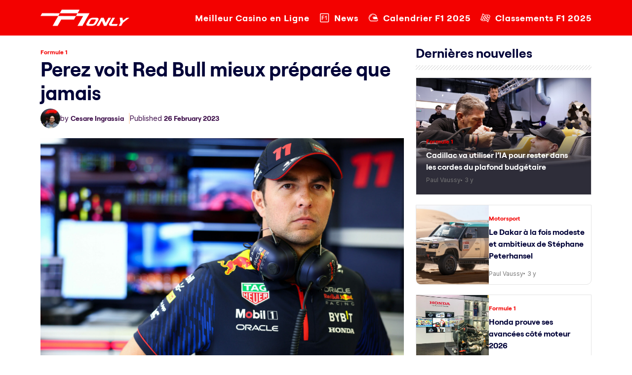

--- FILE ---
content_type: text/html; charset=UTF-8
request_url: https://f1only.fr/perez-voit-red-bull-mieux-preparee-que-jamais/
body_size: 21698
content:
<!doctype html>
<html lang="en-US">
<head><meta charset="UTF-8"><script>if(navigator.userAgent.match(/MSIE|Internet Explorer/i)||navigator.userAgent.match(/Trident\/7\..*?rv:11/i)){var href=document.location.href;if(!href.match(/[?&]nowprocket/)){if(href.indexOf("?")==-1){if(href.indexOf("#")==-1){document.location.href=href+"?nowprocket=1"}else{document.location.href=href.replace("#","?nowprocket=1#")}}else{if(href.indexOf("#")==-1){document.location.href=href+"&nowprocket=1"}else{document.location.href=href.replace("#","&nowprocket=1#")}}}}</script><script>(()=>{class RocketLazyLoadScripts{constructor(){this.v="2.0.2",this.userEvents=["keydown","keyup","mousedown","mouseup","mousemove","mouseover","mouseenter","mouseout","mouseleave","touchmove","touchstart","touchend","touchcancel","wheel","click","dblclick","input","visibilitychange"],this.attributeEvents=["onblur","onclick","oncontextmenu","ondblclick","onfocus","onmousedown","onmouseenter","onmouseleave","onmousemove","onmouseout","onmouseover","onmouseup","onmousewheel","onscroll","onsubmit"]}async t(){this.i(),this.o(),/iP(ad|hone)/.test(navigator.userAgent)&&this.h(),this.u(),this.l(this),this.m(),this.k(this),this.p(this),this._(),await Promise.all([this.R(),this.L()]),this.lastBreath=Date.now(),this.S(this),this.P(),this.D(),this.O(),this.M(),await this.C(this.delayedScripts.normal),await this.C(this.delayedScripts.defer),await this.C(this.delayedScripts.async),this.T("domReady"),await this.F(),await this.j(),await this.I(),this.T("windowLoad"),await this.A(),window.dispatchEvent(new Event("rocket-allScriptsLoaded")),this.everythingLoaded=!0,this.lastTouchEnd&&await new Promise((t=>setTimeout(t,500-Date.now()+this.lastTouchEnd))),this.H(),this.T("all"),this.U(),this.W()}i(){this.CSPIssue=sessionStorage.getItem("rocketCSPIssue"),document.addEventListener("securitypolicyviolation",(t=>{this.CSPIssue||"script-src-elem"!==t.violatedDirective||"data"!==t.blockedURI||(this.CSPIssue=!0,sessionStorage.setItem("rocketCSPIssue",!0))}),{isRocket:!0})}o(){window.addEventListener("pageshow",(t=>{this.persisted=t.persisted,this.realWindowLoadedFired=!0}),{isRocket:!0}),window.addEventListener("pagehide",(()=>{this.onFirstUserAction=null}),{isRocket:!0})}h(){let t;function e(e){t=e}window.addEventListener("touchstart",e,{isRocket:!0}),window.addEventListener("touchend",(function i(o){Math.abs(o.changedTouches[0].pageX-t.changedTouches[0].pageX)<10&&Math.abs(o.changedTouches[0].pageY-t.changedTouches[0].pageY)<10&&o.timeStamp-t.timeStamp<200&&(o.target.dispatchEvent(new PointerEvent("click",{target:o.target,bubbles:!0,cancelable:!0})),event.preventDefault(),window.removeEventListener("touchstart",e,{isRocket:!0}),window.removeEventListener("touchend",i,{isRocket:!0}))}),{isRocket:!0})}q(t){this.userActionTriggered||("mousemove"!==t.type||this.firstMousemoveIgnored?"keyup"===t.type||"mouseover"===t.type||"mouseout"===t.type||(this.userActionTriggered=!0,this.onFirstUserAction&&this.onFirstUserAction()):this.firstMousemoveIgnored=!0),"click"===t.type&&t.preventDefault(),this.savedUserEvents.length>0&&(t.stopPropagation(),t.stopImmediatePropagation()),"touchstart"===this.lastEvent&&"touchend"===t.type&&(this.lastTouchEnd=Date.now()),"click"===t.type&&(this.lastTouchEnd=0),this.lastEvent=t.type,this.savedUserEvents.push(t)}u(){this.savedUserEvents=[],this.userEventHandler=this.q.bind(this),this.userEvents.forEach((t=>window.addEventListener(t,this.userEventHandler,{passive:!1,isRocket:!0})))}U(){this.userEvents.forEach((t=>window.removeEventListener(t,this.userEventHandler,{passive:!1,isRocket:!0}))),this.savedUserEvents.forEach((t=>{t.target.dispatchEvent(new window[t.constructor.name](t.type,t))}))}m(){this.eventsMutationObserver=new MutationObserver((t=>{const e="return false";for(const i of t){if("attributes"===i.type){const t=i.target.getAttribute(i.attributeName);t&&t!==e&&(i.target.setAttribute("data-rocket-"+i.attributeName,t),i.target.setAttribute(i.attributeName,e))}"childList"===i.type&&i.addedNodes.forEach((t=>{if(t.nodeType===Node.ELEMENT_NODE)for(const i of t.attributes)this.attributeEvents.includes(i.name)&&i.value&&""!==i.value&&(t.setAttribute("data-rocket-"+i.name,i.value),t.setAttribute(i.name,e))}))}})),this.eventsMutationObserver.observe(document,{subtree:!0,childList:!0,attributeFilter:this.attributeEvents})}H(){this.eventsMutationObserver.disconnect(),this.attributeEvents.forEach((t=>{document.querySelectorAll("[data-rocket-"+t+"]").forEach((e=>{e.setAttribute(t,e.getAttribute("data-rocket-"+t)),e.removeAttribute("data-rocket-"+t)}))}))}k(t){Object.defineProperty(HTMLElement.prototype,"onclick",{get(){return this.rocketonclick},set(e){this.rocketonclick=e,this.setAttribute(t.everythingLoaded?"onclick":"data-rocket-onclick","this.rocketonclick(event)")}})}S(t){function e(e,i){let o=e[i];e[i]=null,Object.defineProperty(e,i,{get:()=>o,set(s){t.everythingLoaded?o=s:e["rocket"+i]=o=s}})}e(document,"onreadystatechange"),e(window,"onload"),e(window,"onpageshow");try{Object.defineProperty(document,"readyState",{get:()=>t.rocketReadyState,set(e){t.rocketReadyState=e},configurable:!0}),document.readyState="loading"}catch(t){console.log("WPRocket DJE readyState conflict, bypassing")}}l(t){this.originalAddEventListener=EventTarget.prototype.addEventListener,this.originalRemoveEventListener=EventTarget.prototype.removeEventListener,this.savedEventListeners=[],EventTarget.prototype.addEventListener=function(e,i,o){o&&o.isRocket||!t.B(e,this)&&!t.userEvents.includes(e)||t.B(e,this)&&!t.userActionTriggered||e.startsWith("rocket-")?t.originalAddEventListener.call(this,e,i,o):t.savedEventListeners.push({target:this,remove:!1,type:e,func:i,options:o})},EventTarget.prototype.removeEventListener=function(e,i,o){o&&o.isRocket||!t.B(e,this)&&!t.userEvents.includes(e)||t.B(e,this)&&!t.userActionTriggered||e.startsWith("rocket-")?t.originalRemoveEventListener.call(this,e,i,o):t.savedEventListeners.push({target:this,remove:!0,type:e,func:i,options:o})}}T(t){"all"===t&&(EventTarget.prototype.addEventListener=this.originalAddEventListener,EventTarget.prototype.removeEventListener=this.originalRemoveEventListener),this.savedEventListeners=this.savedEventListeners.filter((e=>{let i=e.type,o=e.target||window;return"domReady"===t&&"DOMContentLoaded"!==i&&"readystatechange"!==i||("windowLoad"===t&&"load"!==i&&"readystatechange"!==i&&"pageshow"!==i||(this.B(i,o)&&(i="rocket-"+i),e.remove?o.removeEventListener(i,e.func,e.options):o.addEventListener(i,e.func,e.options),!1))}))}p(t){let e;function i(e){return t.everythingLoaded?e:e.split(" ").map((t=>"load"===t||t.startsWith("load.")?"rocket-jquery-load":t)).join(" ")}function o(o){function s(e){const s=o.fn[e];o.fn[e]=o.fn.init.prototype[e]=function(){return this[0]===window&&t.userActionTriggered&&("string"==typeof arguments[0]||arguments[0]instanceof String?arguments[0]=i(arguments[0]):"object"==typeof arguments[0]&&Object.keys(arguments[0]).forEach((t=>{const e=arguments[0][t];delete arguments[0][t],arguments[0][i(t)]=e}))),s.apply(this,arguments),this}}if(o&&o.fn&&!t.allJQueries.includes(o)){const e={DOMContentLoaded:[],"rocket-DOMContentLoaded":[]};for(const t in e)document.addEventListener(t,(()=>{e[t].forEach((t=>t()))}),{isRocket:!0});o.fn.ready=o.fn.init.prototype.ready=function(i){function s(){parseInt(o.fn.jquery)>2?setTimeout((()=>i.bind(document)(o))):i.bind(document)(o)}return t.realDomReadyFired?!t.userActionTriggered||t.fauxDomReadyFired?s():e["rocket-DOMContentLoaded"].push(s):e.DOMContentLoaded.push(s),o([])},s("on"),s("one"),s("off"),t.allJQueries.push(o)}e=o}t.allJQueries=[],o(window.jQuery),Object.defineProperty(window,"jQuery",{get:()=>e,set(t){o(t)}})}P(){const t=new Map;document.write=document.writeln=function(e){const i=document.currentScript,o=document.createRange(),s=i.parentElement;let n=t.get(i);void 0===n&&(n=i.nextSibling,t.set(i,n));const a=document.createDocumentFragment();o.setStart(a,0),a.appendChild(o.createContextualFragment(e)),s.insertBefore(a,n)}}async R(){return new Promise((t=>{this.userActionTriggered?t():this.onFirstUserAction=t}))}async L(){return new Promise((t=>{document.addEventListener("DOMContentLoaded",(()=>{this.realDomReadyFired=!0,t()}),{isRocket:!0})}))}async I(){return this.realWindowLoadedFired?Promise.resolve():new Promise((t=>{window.addEventListener("load",t,{isRocket:!0})}))}M(){this.pendingScripts=[];this.scriptsMutationObserver=new MutationObserver((t=>{for(const e of t)e.addedNodes.forEach((t=>{"SCRIPT"!==t.tagName||t.noModule||t.isWPRocket||this.pendingScripts.push({script:t,promise:new Promise((e=>{const i=()=>{const i=this.pendingScripts.findIndex((e=>e.script===t));i>=0&&this.pendingScripts.splice(i,1),e()};t.addEventListener("load",i,{isRocket:!0}),t.addEventListener("error",i,{isRocket:!0}),setTimeout(i,1e3)}))})}))})),this.scriptsMutationObserver.observe(document,{childList:!0,subtree:!0})}async j(){await this.J(),this.pendingScripts.length?(await this.pendingScripts[0].promise,await this.j()):this.scriptsMutationObserver.disconnect()}D(){this.delayedScripts={normal:[],async:[],defer:[]},document.querySelectorAll("script[type$=rocketlazyloadscript]").forEach((t=>{t.hasAttribute("data-rocket-src")?t.hasAttribute("async")&&!1!==t.async?this.delayedScripts.async.push(t):t.hasAttribute("defer")&&!1!==t.defer||"module"===t.getAttribute("data-rocket-type")?this.delayedScripts.defer.push(t):this.delayedScripts.normal.push(t):this.delayedScripts.normal.push(t)}))}async _(){await this.L();let t=[];document.querySelectorAll("script[type$=rocketlazyloadscript][data-rocket-src]").forEach((e=>{let i=e.getAttribute("data-rocket-src");if(i&&!i.startsWith("data:")){i.startsWith("//")&&(i=location.protocol+i);try{const o=new URL(i).origin;o!==location.origin&&t.push({src:o,crossOrigin:e.crossOrigin||"module"===e.getAttribute("data-rocket-type")})}catch(t){}}})),t=[...new Map(t.map((t=>[JSON.stringify(t),t]))).values()],this.N(t,"preconnect")}async $(t){if(await this.G(),!0!==t.noModule||!("noModule"in HTMLScriptElement.prototype))return new Promise((e=>{let i;function o(){(i||t).setAttribute("data-rocket-status","executed"),e()}try{if(navigator.userAgent.includes("Firefox/")||""===navigator.vendor||this.CSPIssue)i=document.createElement("script"),[...t.attributes].forEach((t=>{let e=t.nodeName;"type"!==e&&("data-rocket-type"===e&&(e="type"),"data-rocket-src"===e&&(e="src"),i.setAttribute(e,t.nodeValue))})),t.text&&(i.text=t.text),t.nonce&&(i.nonce=t.nonce),i.hasAttribute("src")?(i.addEventListener("load",o,{isRocket:!0}),i.addEventListener("error",(()=>{i.setAttribute("data-rocket-status","failed-network"),e()}),{isRocket:!0}),setTimeout((()=>{i.isConnected||e()}),1)):(i.text=t.text,o()),i.isWPRocket=!0,t.parentNode.replaceChild(i,t);else{const i=t.getAttribute("data-rocket-type"),s=t.getAttribute("data-rocket-src");i?(t.type=i,t.removeAttribute("data-rocket-type")):t.removeAttribute("type"),t.addEventListener("load",o,{isRocket:!0}),t.addEventListener("error",(i=>{this.CSPIssue&&i.target.src.startsWith("data:")?(console.log("WPRocket: CSP fallback activated"),t.removeAttribute("src"),this.$(t).then(e)):(t.setAttribute("data-rocket-status","failed-network"),e())}),{isRocket:!0}),s?(t.fetchPriority="high",t.removeAttribute("data-rocket-src"),t.src=s):t.src="data:text/javascript;base64,"+window.btoa(unescape(encodeURIComponent(t.text)))}}catch(i){t.setAttribute("data-rocket-status","failed-transform"),e()}}));t.setAttribute("data-rocket-status","skipped")}async C(t){const e=t.shift();return e?(e.isConnected&&await this.$(e),this.C(t)):Promise.resolve()}O(){this.N([...this.delayedScripts.normal,...this.delayedScripts.defer,...this.delayedScripts.async],"preload")}N(t,e){this.trash=this.trash||[];let i=!0;var o=document.createDocumentFragment();t.forEach((t=>{const s=t.getAttribute&&t.getAttribute("data-rocket-src")||t.src;if(s&&!s.startsWith("data:")){const n=document.createElement("link");n.href=s,n.rel=e,"preconnect"!==e&&(n.as="script",n.fetchPriority=i?"high":"low"),t.getAttribute&&"module"===t.getAttribute("data-rocket-type")&&(n.crossOrigin=!0),t.crossOrigin&&(n.crossOrigin=t.crossOrigin),t.integrity&&(n.integrity=t.integrity),t.nonce&&(n.nonce=t.nonce),o.appendChild(n),this.trash.push(n),i=!1}})),document.head.appendChild(o)}W(){this.trash.forEach((t=>t.remove()))}async F(){try{document.readyState="interactive"}catch(t){}this.fauxDomReadyFired=!0;try{await this.G(),document.dispatchEvent(new Event("rocket-readystatechange")),await this.G(),document.rocketonreadystatechange&&document.rocketonreadystatechange(),await this.G(),document.dispatchEvent(new Event("rocket-DOMContentLoaded")),await this.G(),window.dispatchEvent(new Event("rocket-DOMContentLoaded"))}catch(t){console.error(t)}}async A(){try{document.readyState="complete"}catch(t){}try{await this.G(),document.dispatchEvent(new Event("rocket-readystatechange")),await this.G(),document.rocketonreadystatechange&&document.rocketonreadystatechange(),await this.G(),window.dispatchEvent(new Event("rocket-load")),await this.G(),window.rocketonload&&window.rocketonload(),await this.G(),this.allJQueries.forEach((t=>t(window).trigger("rocket-jquery-load"))),await this.G();const t=new Event("rocket-pageshow");t.persisted=this.persisted,window.dispatchEvent(t),await this.G(),window.rocketonpageshow&&window.rocketonpageshow({persisted:this.persisted})}catch(t){console.error(t)}}async G(){Date.now()-this.lastBreath>45&&(await this.J(),this.lastBreath=Date.now())}async J(){return document.hidden?new Promise((t=>setTimeout(t))):new Promise((t=>requestAnimationFrame(t)))}B(t,e){return e===document&&"readystatechange"===t||(e===document&&"DOMContentLoaded"===t||(e===window&&"DOMContentLoaded"===t||(e===window&&"load"===t||e===window&&"pageshow"===t)))}static run(){(new RocketLazyLoadScripts).t()}}RocketLazyLoadScripts.run()})();</script>
	
	<meta name="viewport" content="width=device-width, initial-scale=1">
	<link rel="profile" href="https://gmpg.org/xfn/11">

	<link rel="preconnect" href="https://fonts.googleapis.com">
	<link rel="preconnect" href="https://fonts.gstatic.com" crossorigin>
	

	<link href="https://f1only.fr/wp-content/themes/f1-only/css/bootstrap.min.css" rel="stylesheet">
	<link href="https://f1only.fr/wp-content/themes/f1-only/responsive.css" rel="stylesheet">
	<link href="https://cdnjs.cloudflare.com/ajax/libs/font-awesome/6.7.2/css/all.min.css" rel="stylesheet"></script>

	<meta name='robots' content='index, follow, max-image-preview:large, max-snippet:-1, max-video-preview:-1' />
	<style>img:is([sizes="auto" i], [sizes^="auto," i]) { contain-intrinsic-size: 3000px 1500px }</style>
	
	<!-- This site is optimized with the Yoast SEO plugin v24.6 - https://yoast.com/wordpress/plugins/seo/ -->
	<title>Perez voit Red Bull mieux préparée que jamais</title><link rel="preload" data-rocket-preload as="style" href="https://fonts.googleapis.com/css2?family=Inter:ital,opsz,wght@0,14..32,100..900;1,14..32,100..900&#038;display=swap" /><link rel="stylesheet" href="https://fonts.googleapis.com/css2?family=Inter:ital,opsz,wght@0,14..32,100..900;1,14..32,100..900&#038;display=swap" media="print" onload="this.media='all'" /><noscript><link rel="stylesheet" href="https://fonts.googleapis.com/css2?family=Inter:ital,opsz,wght@0,14..32,100..900;1,14..32,100..900&#038;display=swap" /></noscript>
	<meta name="description" content="Formule 1 - Lors des trois jours d&#039;essais hivernaux disputés à Bahreïn, l&#039;équipe championne du monde en titre Red Bull a fait forte impression avec une monoplace très stable, fiable et performante." />
	<link rel="canonical" href="https://f1only.fr/perez-voit-red-bull-mieux-preparee-que-jamais/" />
	<meta property="og:locale" content="en_US" />
	<meta property="og:type" content="article" />
	<meta property="og:title" content="Perez voit Red Bull mieux préparée que jamais" />
	<meta property="og:description" content="Formule 1 - Lors des trois jours d&#039;essais hivernaux disputés à Bahreïn, l&#039;équipe championne du monde en titre Red Bull a fait forte impression avec une monoplace très stable, fiable et performante." />
	<meta property="og:url" content="https://f1only.fr/perez-voit-red-bull-mieux-preparee-que-jamais/" />
	<meta property="og:site_name" content="F1 : Les dernières actualités de la Formule 1 en direct" />
	<meta property="article:publisher" content="https://www.facebook.com/f1only.fr/" />
	<meta property="article:published_time" content="2023-02-26T13:41:54+00:00" />
	<meta property="article:modified_time" content="2023-02-26T15:40:29+00:00" />
	<meta property="og:image" content="https://f1only.fr/wp-content/uploads/2023/02/Sergio-Perez-Red-Bull--scaled.jpg" />
	<meta property="og:image:width" content="2560" />
	<meta property="og:image:height" content="1683" />
	<meta property="og:image:type" content="image/jpeg" />
	<meta name="author" content="Cesare Ingrassia" />
	<meta name="twitter:card" content="summary_large_image" />
	<meta name="twitter:creator" content="@https://twitter.com/ingrassiacedric" />
	<meta name="twitter:site" content="@f1_fr" />
	<meta name="twitter:label1" content="Written by" />
	<meta name="twitter:data1" content="Cesare Ingrassia" />
	<meta name="twitter:label2" content="Est. reading time" />
	<meta name="twitter:data2" content="2 minutes" />
	<script type="application/ld+json" class="yoast-schema-graph">{"@context":"https://schema.org","@graph":[{"@type":"NewsArticle","@id":"https://f1only.fr/perez-voit-red-bull-mieux-preparee-que-jamais/#article","isPartOf":{"@id":"https://f1only.fr/perez-voit-red-bull-mieux-preparee-que-jamais/"},"author":{"name":"Cesare Ingrassia","@id":"https://f1only.fr/#/schema/person/f3a222e62f99398dfb477c6d2294c35f"},"headline":"Perez voit Red Bull mieux préparée que jamais","datePublished":"2023-02-26T13:41:54+00:00","dateModified":"2023-02-26T15:40:29+00:00","mainEntityOfPage":{"@id":"https://f1only.fr/perez-voit-red-bull-mieux-preparee-que-jamais/"},"wordCount":448,"commentCount":7,"publisher":{"@id":"https://f1only.fr/#organization"},"image":{"@id":"https://f1only.fr/perez-voit-red-bull-mieux-preparee-que-jamais/#primaryimage"},"thumbnailUrl":"https://f1only.fr/wp-content/uploads/2023/02/Sergio-Perez-Red-Bull--scaled.jpg","articleSection":["Formule 1"],"inLanguage":"en-US","potentialAction":[{"@type":"CommentAction","name":"Comment","target":["https://f1only.fr/perez-voit-red-bull-mieux-preparee-que-jamais/#respond"]}],"copyrightYear":"2023","copyrightHolder":{"@id":"https://f1only.fr/#organization"}},{"@type":"WebPage","@id":"https://f1only.fr/perez-voit-red-bull-mieux-preparee-que-jamais/","url":"https://f1only.fr/perez-voit-red-bull-mieux-preparee-que-jamais/","name":"Perez voit Red Bull mieux préparée que jamais","isPartOf":{"@id":"https://f1only.fr/#website"},"primaryImageOfPage":{"@id":"https://f1only.fr/perez-voit-red-bull-mieux-preparee-que-jamais/#primaryimage"},"image":{"@id":"https://f1only.fr/perez-voit-red-bull-mieux-preparee-que-jamais/#primaryimage"},"thumbnailUrl":"https://f1only.fr/wp-content/uploads/2023/02/Sergio-Perez-Red-Bull--scaled.jpg","datePublished":"2023-02-26T13:41:54+00:00","dateModified":"2023-02-26T15:40:29+00:00","description":"Formule 1 - Lors des trois jours d'essais hivernaux disputés à Bahreïn, l'équipe championne du monde en titre Red Bull a fait forte impression avec une monoplace très stable, fiable et performante.","breadcrumb":{"@id":"https://f1only.fr/perez-voit-red-bull-mieux-preparee-que-jamais/#breadcrumb"},"inLanguage":"en-US","potentialAction":[{"@type":"ReadAction","target":["https://f1only.fr/perez-voit-red-bull-mieux-preparee-que-jamais/"]}]},{"@type":"ImageObject","inLanguage":"en-US","@id":"https://f1only.fr/perez-voit-red-bull-mieux-preparee-que-jamais/#primaryimage","url":"https://f1only.fr/wp-content/uploads/2023/02/Sergio-Perez-Red-Bull--scaled.jpg","contentUrl":"https://f1only.fr/wp-content/uploads/2023/02/Sergio-Perez-Red-Bull--scaled.jpg","width":1920,"height":1262,"caption":"Le baquet du Mexicain Sergio Perez est le plus convoité en F1"},{"@type":"BreadcrumbList","@id":"https://f1only.fr/perez-voit-red-bull-mieux-preparee-que-jamais/#breadcrumb","itemListElement":[{"@type":"ListItem","position":1,"name":"Accueil","item":"https://f1only.fr/"},{"@type":"ListItem","position":2,"name":"Perez voit Red Bull mieux préparée que jamais"}]},{"@type":"WebSite","@id":"https://f1only.fr/#website","url":"https://f1only.fr/","name":"F1only.fr","description":"","publisher":{"@id":"https://f1only.fr/#organization"},"alternateName":"F1only","potentialAction":[{"@type":"SearchAction","target":{"@type":"EntryPoint","urlTemplate":"https://f1only.fr/?s={search_term_string}"},"query-input":{"@type":"PropertyValueSpecification","valueRequired":true,"valueName":"search_term_string"}}],"inLanguage":"en-US"},{"@type":"Organization","@id":"https://f1only.fr/#organization","name":"F1only.fr","alternateName":"F1only","url":"https://f1only.fr/","logo":{"@type":"ImageObject","inLanguage":"en-US","@id":"https://f1only.fr/#/schema/logo/image/","url":"https://f1only.fr/wp-content/uploads/2023/01/logo@512.png","contentUrl":"https://f1only.fr/wp-content/uploads/2023/01/logo@512.png","width":512,"height":512,"caption":"F1only.fr"},"image":{"@id":"https://f1only.fr/#/schema/logo/image/"},"sameAs":["https://www.facebook.com/f1only.fr/","https://x.com/f1_fr","https://www.instagram.com/f1only.fr/"]},{"@type":"Person","@id":"https://f1only.fr/#/schema/person/f3a222e62f99398dfb477c6d2294c35f","name":"Cesare Ingrassia","image":{"@type":"ImageObject","inLanguage":"en-US","@id":"https://f1only.fr/#/schema/person/image/","url":"https://secure.gravatar.com/avatar/a839c367913b8f186d8fd730837059fa?s=96&d=mm&r=g","contentUrl":"https://secure.gravatar.com/avatar/a839c367913b8f186d8fd730837059fa?s=96&d=mm&r=g","caption":"Cesare Ingrassia"},"description":"Cesare Ingrassia est le directeur de la publication du site d'actualités sur la Formule 1, F1only.fr. Véritable passionné, Cesare Ingrassia est accrédité par la FIA et la F1 et se déplace de paddock en paddock pour vous offrir une couverture totale de chaque événement tout au long de la saison.","sameAs":["https://f1only.fr/","https://www.linkedin.com/in/cedric-ingrassia-b43503137/","https://x.com/https://twitter.com/ingrassiacedric"],"url":"https://f1only.fr/author/cesare/"}]}</script>
	<!-- / Yoast SEO plugin. -->


<link rel='dns-prefetch' href='//f1only.fr' />
<link href='https://fonts.gstatic.com' crossorigin rel='preconnect' />
<link rel="alternate" type="application/rss+xml" title="F1 : Les dernières actualités de la Formule 1 en direct &raquo; Feed" href="https://f1only.fr/feed/" />
<link rel='stylesheet' id='wp-block-library-css' href='https://f1only.fr/wp-includes/css/dist/block-library/style.min.css?ver=6.7.2' media='all' />
<style id='safe-svg-svg-icon-style-inline-css'>
.safe-svg-cover{text-align:center}.safe-svg-cover .safe-svg-inside{display:inline-block;max-width:100%}.safe-svg-cover svg{height:100%;max-height:100%;max-width:100%;width:100%}

</style>
<style id='classic-theme-styles-inline-css'>
/*! This file is auto-generated */
.wp-block-button__link{color:#fff;background-color:#32373c;border-radius:9999px;box-shadow:none;text-decoration:none;padding:calc(.667em + 2px) calc(1.333em + 2px);font-size:1.125em}.wp-block-file__button{background:#32373c;color:#fff;text-decoration:none}
</style>
<style id='global-styles-inline-css'>
:root{--wp--preset--aspect-ratio--square: 1;--wp--preset--aspect-ratio--4-3: 4/3;--wp--preset--aspect-ratio--3-4: 3/4;--wp--preset--aspect-ratio--3-2: 3/2;--wp--preset--aspect-ratio--2-3: 2/3;--wp--preset--aspect-ratio--16-9: 16/9;--wp--preset--aspect-ratio--9-16: 9/16;--wp--preset--color--black: #000000;--wp--preset--color--cyan-bluish-gray: #abb8c3;--wp--preset--color--white: #ffffff;--wp--preset--color--pale-pink: #f78da7;--wp--preset--color--vivid-red: #cf2e2e;--wp--preset--color--luminous-vivid-orange: #ff6900;--wp--preset--color--luminous-vivid-amber: #fcb900;--wp--preset--color--light-green-cyan: #7bdcb5;--wp--preset--color--vivid-green-cyan: #00d084;--wp--preset--color--pale-cyan-blue: #8ed1fc;--wp--preset--color--vivid-cyan-blue: #0693e3;--wp--preset--color--vivid-purple: #9b51e0;--wp--preset--gradient--vivid-cyan-blue-to-vivid-purple: linear-gradient(135deg,rgba(6,147,227,1) 0%,rgb(155,81,224) 100%);--wp--preset--gradient--light-green-cyan-to-vivid-green-cyan: linear-gradient(135deg,rgb(122,220,180) 0%,rgb(0,208,130) 100%);--wp--preset--gradient--luminous-vivid-amber-to-luminous-vivid-orange: linear-gradient(135deg,rgba(252,185,0,1) 0%,rgba(255,105,0,1) 100%);--wp--preset--gradient--luminous-vivid-orange-to-vivid-red: linear-gradient(135deg,rgba(255,105,0,1) 0%,rgb(207,46,46) 100%);--wp--preset--gradient--very-light-gray-to-cyan-bluish-gray: linear-gradient(135deg,rgb(238,238,238) 0%,rgb(169,184,195) 100%);--wp--preset--gradient--cool-to-warm-spectrum: linear-gradient(135deg,rgb(74,234,220) 0%,rgb(151,120,209) 20%,rgb(207,42,186) 40%,rgb(238,44,130) 60%,rgb(251,105,98) 80%,rgb(254,248,76) 100%);--wp--preset--gradient--blush-light-purple: linear-gradient(135deg,rgb(255,206,236) 0%,rgb(152,150,240) 100%);--wp--preset--gradient--blush-bordeaux: linear-gradient(135deg,rgb(254,205,165) 0%,rgb(254,45,45) 50%,rgb(107,0,62) 100%);--wp--preset--gradient--luminous-dusk: linear-gradient(135deg,rgb(255,203,112) 0%,rgb(199,81,192) 50%,rgb(65,88,208) 100%);--wp--preset--gradient--pale-ocean: linear-gradient(135deg,rgb(255,245,203) 0%,rgb(182,227,212) 50%,rgb(51,167,181) 100%);--wp--preset--gradient--electric-grass: linear-gradient(135deg,rgb(202,248,128) 0%,rgb(113,206,126) 100%);--wp--preset--gradient--midnight: linear-gradient(135deg,rgb(2,3,129) 0%,rgb(40,116,252) 100%);--wp--preset--font-size--small: 13px;--wp--preset--font-size--medium: 20px;--wp--preset--font-size--large: 36px;--wp--preset--font-size--x-large: 42px;--wp--preset--spacing--20: 0.44rem;--wp--preset--spacing--30: 0.67rem;--wp--preset--spacing--40: 1rem;--wp--preset--spacing--50: 1.5rem;--wp--preset--spacing--60: 2.25rem;--wp--preset--spacing--70: 3.38rem;--wp--preset--spacing--80: 5.06rem;--wp--preset--shadow--natural: 6px 6px 9px rgba(0, 0, 0, 0.2);--wp--preset--shadow--deep: 12px 12px 50px rgba(0, 0, 0, 0.4);--wp--preset--shadow--sharp: 6px 6px 0px rgba(0, 0, 0, 0.2);--wp--preset--shadow--outlined: 6px 6px 0px -3px rgba(255, 255, 255, 1), 6px 6px rgba(0, 0, 0, 1);--wp--preset--shadow--crisp: 6px 6px 0px rgba(0, 0, 0, 1);}:where(.is-layout-flex){gap: 0.5em;}:where(.is-layout-grid){gap: 0.5em;}body .is-layout-flex{display: flex;}.is-layout-flex{flex-wrap: wrap;align-items: center;}.is-layout-flex > :is(*, div){margin: 0;}body .is-layout-grid{display: grid;}.is-layout-grid > :is(*, div){margin: 0;}:where(.wp-block-columns.is-layout-flex){gap: 2em;}:where(.wp-block-columns.is-layout-grid){gap: 2em;}:where(.wp-block-post-template.is-layout-flex){gap: 1.25em;}:where(.wp-block-post-template.is-layout-grid){gap: 1.25em;}.has-black-color{color: var(--wp--preset--color--black) !important;}.has-cyan-bluish-gray-color{color: var(--wp--preset--color--cyan-bluish-gray) !important;}.has-white-color{color: var(--wp--preset--color--white) !important;}.has-pale-pink-color{color: var(--wp--preset--color--pale-pink) !important;}.has-vivid-red-color{color: var(--wp--preset--color--vivid-red) !important;}.has-luminous-vivid-orange-color{color: var(--wp--preset--color--luminous-vivid-orange) !important;}.has-luminous-vivid-amber-color{color: var(--wp--preset--color--luminous-vivid-amber) !important;}.has-light-green-cyan-color{color: var(--wp--preset--color--light-green-cyan) !important;}.has-vivid-green-cyan-color{color: var(--wp--preset--color--vivid-green-cyan) !important;}.has-pale-cyan-blue-color{color: var(--wp--preset--color--pale-cyan-blue) !important;}.has-vivid-cyan-blue-color{color: var(--wp--preset--color--vivid-cyan-blue) !important;}.has-vivid-purple-color{color: var(--wp--preset--color--vivid-purple) !important;}.has-black-background-color{background-color: var(--wp--preset--color--black) !important;}.has-cyan-bluish-gray-background-color{background-color: var(--wp--preset--color--cyan-bluish-gray) !important;}.has-white-background-color{background-color: var(--wp--preset--color--white) !important;}.has-pale-pink-background-color{background-color: var(--wp--preset--color--pale-pink) !important;}.has-vivid-red-background-color{background-color: var(--wp--preset--color--vivid-red) !important;}.has-luminous-vivid-orange-background-color{background-color: var(--wp--preset--color--luminous-vivid-orange) !important;}.has-luminous-vivid-amber-background-color{background-color: var(--wp--preset--color--luminous-vivid-amber) !important;}.has-light-green-cyan-background-color{background-color: var(--wp--preset--color--light-green-cyan) !important;}.has-vivid-green-cyan-background-color{background-color: var(--wp--preset--color--vivid-green-cyan) !important;}.has-pale-cyan-blue-background-color{background-color: var(--wp--preset--color--pale-cyan-blue) !important;}.has-vivid-cyan-blue-background-color{background-color: var(--wp--preset--color--vivid-cyan-blue) !important;}.has-vivid-purple-background-color{background-color: var(--wp--preset--color--vivid-purple) !important;}.has-black-border-color{border-color: var(--wp--preset--color--black) !important;}.has-cyan-bluish-gray-border-color{border-color: var(--wp--preset--color--cyan-bluish-gray) !important;}.has-white-border-color{border-color: var(--wp--preset--color--white) !important;}.has-pale-pink-border-color{border-color: var(--wp--preset--color--pale-pink) !important;}.has-vivid-red-border-color{border-color: var(--wp--preset--color--vivid-red) !important;}.has-luminous-vivid-orange-border-color{border-color: var(--wp--preset--color--luminous-vivid-orange) !important;}.has-luminous-vivid-amber-border-color{border-color: var(--wp--preset--color--luminous-vivid-amber) !important;}.has-light-green-cyan-border-color{border-color: var(--wp--preset--color--light-green-cyan) !important;}.has-vivid-green-cyan-border-color{border-color: var(--wp--preset--color--vivid-green-cyan) !important;}.has-pale-cyan-blue-border-color{border-color: var(--wp--preset--color--pale-cyan-blue) !important;}.has-vivid-cyan-blue-border-color{border-color: var(--wp--preset--color--vivid-cyan-blue) !important;}.has-vivid-purple-border-color{border-color: var(--wp--preset--color--vivid-purple) !important;}.has-vivid-cyan-blue-to-vivid-purple-gradient-background{background: var(--wp--preset--gradient--vivid-cyan-blue-to-vivid-purple) !important;}.has-light-green-cyan-to-vivid-green-cyan-gradient-background{background: var(--wp--preset--gradient--light-green-cyan-to-vivid-green-cyan) !important;}.has-luminous-vivid-amber-to-luminous-vivid-orange-gradient-background{background: var(--wp--preset--gradient--luminous-vivid-amber-to-luminous-vivid-orange) !important;}.has-luminous-vivid-orange-to-vivid-red-gradient-background{background: var(--wp--preset--gradient--luminous-vivid-orange-to-vivid-red) !important;}.has-very-light-gray-to-cyan-bluish-gray-gradient-background{background: var(--wp--preset--gradient--very-light-gray-to-cyan-bluish-gray) !important;}.has-cool-to-warm-spectrum-gradient-background{background: var(--wp--preset--gradient--cool-to-warm-spectrum) !important;}.has-blush-light-purple-gradient-background{background: var(--wp--preset--gradient--blush-light-purple) !important;}.has-blush-bordeaux-gradient-background{background: var(--wp--preset--gradient--blush-bordeaux) !important;}.has-luminous-dusk-gradient-background{background: var(--wp--preset--gradient--luminous-dusk) !important;}.has-pale-ocean-gradient-background{background: var(--wp--preset--gradient--pale-ocean) !important;}.has-electric-grass-gradient-background{background: var(--wp--preset--gradient--electric-grass) !important;}.has-midnight-gradient-background{background: var(--wp--preset--gradient--midnight) !important;}.has-small-font-size{font-size: var(--wp--preset--font-size--small) !important;}.has-medium-font-size{font-size: var(--wp--preset--font-size--medium) !important;}.has-large-font-size{font-size: var(--wp--preset--font-size--large) !important;}.has-x-large-font-size{font-size: var(--wp--preset--font-size--x-large) !important;}
:where(.wp-block-post-template.is-layout-flex){gap: 1.25em;}:where(.wp-block-post-template.is-layout-grid){gap: 1.25em;}
:where(.wp-block-columns.is-layout-flex){gap: 2em;}:where(.wp-block-columns.is-layout-grid){gap: 2em;}
:root :where(.wp-block-pullquote){font-size: 1.5em;line-height: 1.6;}
</style>
<link rel='stylesheet' id='gn-frontend-gnfollow-style-css' href='https://f1only.fr/wp-content/plugins/gn-publisher/assets/css/gn-frontend-gnfollow.min.css?ver=1.5.20' media='all' />
<link rel='stylesheet' id='mace-gallery-css' href='https://f1only.fr/wp-content/plugins/media-ace/includes/gallery/css/gallery.min.css?ver=6.7.2' media='all' />
<link rel='stylesheet' id='widgetopts-styles-css' href='https://f1only.fr/wp-content/plugins/widget-options/assets/css/widget-options.css?ver=4.1.1' media='all' />
<link rel='stylesheet' id='f1-only-style-css' href='https://f1only.fr/wp-content/themes/f1-only/style.css?ver=1.0.0' media='all' />
<style id='akismet-widget-style-inline-css'>

			.a-stats {
				--akismet-color-mid-green: #357b49;
				--akismet-color-white: #fff;
				--akismet-color-light-grey: #f6f7f7;

				max-width: 350px;
				width: auto;
			}

			.a-stats * {
				all: unset;
				box-sizing: border-box;
			}

			.a-stats strong {
				font-weight: 600;
			}

			.a-stats a.a-stats__link,
			.a-stats a.a-stats__link:visited,
			.a-stats a.a-stats__link:active {
				background: var(--akismet-color-mid-green);
				border: none;
				box-shadow: none;
				border-radius: 8px;
				color: var(--akismet-color-white);
				cursor: pointer;
				display: block;
				font-family: -apple-system, BlinkMacSystemFont, 'Segoe UI', 'Roboto', 'Oxygen-Sans', 'Ubuntu', 'Cantarell', 'Helvetica Neue', sans-serif;
				font-weight: 500;
				padding: 12px;
				text-align: center;
				text-decoration: none;
				transition: all 0.2s ease;
			}

			/* Extra specificity to deal with TwentyTwentyOne focus style */
			.widget .a-stats a.a-stats__link:focus {
				background: var(--akismet-color-mid-green);
				color: var(--akismet-color-white);
				text-decoration: none;
			}

			.a-stats a.a-stats__link:hover {
				filter: brightness(110%);
				box-shadow: 0 4px 12px rgba(0, 0, 0, 0.06), 0 0 2px rgba(0, 0, 0, 0.16);
			}

			.a-stats .count {
				color: var(--akismet-color-white);
				display: block;
				font-size: 1.5em;
				line-height: 1.4;
				padding: 0 13px;
				white-space: nowrap;
			}
		
</style>
<link rel='stylesheet' id='wp-pagenavi-css' href='https://f1only.fr/wp-content/plugins/wp-pagenavi/pagenavi-css.css?ver=2.70' media='all' />
<link rel='stylesheet' id='tablepress-default-css' href='https://f1only.fr/wp-content/plugins/tablepress/css/build/default.css?ver=3.0.4' media='all' />
<style id='tablepress-default-inline-css'>
.tablepress th{background-color:transparent}.tablepress tbody td{font-size:16px}.tablepress th{font-size:16px}.tablepress.test tbody td.column-1{position:sticky;left:0}.tablepress.test tbody td.column-2{position:sticky;left:15px}.tablepress.test tbody td.column-3{position:sticky;left:100px}.tablepress.test th.column-1{position:sticky;left:0}.tablepress.test th.column-2{position:sticky;left:15px}
</style>
<link rel='stylesheet' id='brand-management-public-css' href='https://f1only.fr/wp-content/plugins/brand-management-plugin/public/css/brand-management-public.css?ver=6.7.2' media='screen' />
<script src="https://f1only.fr/wp-includes/js/jquery/jquery.min.js?ver=3.7.1" id="jquery-core-js"></script>
<script src="https://f1only.fr/wp-includes/js/jquery/jquery-migrate.min.js?ver=3.4.1" id="jquery-migrate-js"></script>
<script id="brand-management-ajax-handler-js-extra">
var likes_handler = {"id":"1","url":"https:\/\/f1only.fr\/wp-admin\/admin-ajax.php","nonce":"7a53348a4e","fail_text":"You have already voted.","partner_label_css_url":"\/wp-content\/plugins\/brand-management-plugin\/public\/css\/bm-partner-label.css","black_friday_deal_css_url":"\/wp-content\/plugins\/brand-management-plugin\/public\/css\/bm-black-friday-deal.css"};
</script>
<link rel="https://api.w.org/" href="https://f1only.fr/wp-json/" /><link rel="alternate" title="JSON" type="application/json" href="https://f1only.fr/wp-json/wp/v2/posts/95736" /><link rel="EditURI" type="application/rsd+xml" title="RSD" href="https://f1only.fr/xmlrpc.php?rsd" />
<meta name="generator" content="WordPress 6.7.2" />
<link rel='shortlink' href='https://f1only.fr/?p=95736' />
<link rel="alternate" title="oEmbed (JSON)" type="application/json+oembed" href="https://f1only.fr/wp-json/oembed/1.0/embed?url=https%3A%2F%2Ff1only.fr%2Fperez-voit-red-bull-mieux-preparee-que-jamais%2F" />
<link rel="alternate" title="oEmbed (XML)" type="text/xml+oembed" href="https://f1only.fr/wp-json/oembed/1.0/embed?url=https%3A%2F%2Ff1only.fr%2Fperez-voit-red-bull-mieux-preparee-que-jamais%2F&#038;format=xml" />
<link rel="shortcut icon" href="https://f1only.fr/favicon.ico">
<link rel="apple-touch-icon" sizes="180x180" href="https://f1only.fr/apple-touch-icon.png">
<link rel="icon" type="image/png" sizes="32x32" href="https://f1only.fr/favicon-32x32.png">
<link rel="icon" type="image/png" sizes="16x16" href="https://f1only.fr/favicon-16x16.png">
<link rel="manifest" href="https://f1only.fr/site.webmanifest">
<link rel="mask-icon" href="https://f1only.fr/safari-pinned-tab.svg" color="#c10606">
<meta name="msapplication-TileColor" content="#603cba">
<meta name="theme-color" content="#ffffff">
<!-- Global site tag (gtag.js) - Google Analytics -->
<script async src="https://www.googletagmanager.com/gtag/js?id=UA-46750839-1"></script>
<script>
  window.dataLayer = window.dataLayer || [];
  function gtag(){dataLayer.push(arguments);}
  gtag('js', new Date());
  gtag('config', 'UA-46750839-1');
</script>
<meta name="google-site-verification" content="L21eJDCsJQUekdmeiQ0FfXnf1wr_zYyOkuoswJWmjW8" />
<!-- Global site tag (gtag.js) - Google Analytics -->
<script async src="https://www.googletagmanager.com/gtag/js?id=G-8RRQW5XEJ6"></script>
<script>
  window.dataLayer = window.dataLayer || [];
  function gtag(){dataLayer.push(arguments);}
  gtag('js', new Date());

  gtag('config', 'G-8RRQW5XEJ6');
</script>
<!-- D-BLOCK TM 
<script>(function(w,d,s,l,i){w[l]=w[l]||[];w[l].push({'gtm.start':
new Date().getTime(),event:'gtm.js'});var f=d.getElementsByTagName(s)[0],
j=d.createElement(s),dl=l!='dataLayer'?'&l='+l:'';j.async=true;j.src=
'https://www.googletagmanager.com/gtm.js?id='+i+dl;f.parentNode.insertBefore(j,f);
})(window,document,'script','dataLayer','GTM-PC2RG39');</script>
 D-BLOCK TM -->

<style>
    .akcelo-wrapper {
        display: grid;
        place-items: center;
        grid-template-columns: 1fr;
        text-align: center;
        position: relative;
        overflow: hidden;
    }
    .akcelo-wrapper.akcelo-wrapper-label:before {
        content: attr(data-ad-text);
        color: #777777;
        font-size: 11px;
        text-align: center;
        position: absolute;
        width: 100%;
        top: 2px;
    }
    .akcelo-wrapper.akcelo-wrapper-label {
        box-sizing: content-box;
        padding: 20px 0 0;
    }
    .akcelo-placeholder:not(.akcelo-loaded) {
        background-color: #f9f9f9;
        background-clip: content-box;
    }
    .akcelo-placeholder:not(.akcelo-loaded)::after {
        border: 1px solid #696969;
        border-radius: 2px;
        color: #696969;
        content: attr(data-placeholder-text);
        font-size: 11px;
        line-height: 1;
        padding: 3px 4px 1px;
        position: absolute;
        background-color: transparent;
        font-family: Arial,sans-serif;
    }
    .akcelo-video > div:first-child {
        width: 100%;
        position: absolute;
        top: 0;
        bottom: 0;
        left: 0;
        right: 0
    }
    .akcelo-video.akcelo-wrapper-label > div:first-child {
        top: 20px;
    }
    @media (pointer:coarse) {
        .akcelo-wrapper.akcelo-desktop {
            display: none;
        }
    }
    @media (pointer:fine) {
        .akcelo-wrapper.akcelo-mobile {
            display: none;
        }
    }
</style>
<meta name="google-site-verification" content="L21eJDCsJQUekdmeiQ0FfXnf1wr_zYyOkuoswJWmjW8" ><link rel="icon" href="https://f1only.fr/wp-content/uploads/2025/12/cropped-logo5i-32x32.png" sizes="32x32" />
<link rel="icon" href="https://f1only.fr/wp-content/uploads/2025/12/cropped-logo5i-192x192.png" sizes="192x192" />
<link rel="apple-touch-icon" href="https://f1only.fr/wp-content/uploads/2025/12/cropped-logo5i-180x180.png" />
<meta name="msapplication-TileImage" content="https://f1only.fr/wp-content/uploads/2025/12/cropped-logo5i-270x270.png" />
<noscript><style id="rocket-lazyload-nojs-css">.rll-youtube-player, [data-lazy-src]{display:none !important;}</style></noscript><meta name="generator" content="WP Rocket 3.18.2" data-wpr-features="wpr_delay_js wpr_lazyload_images wpr_image_dimensions wpr_preload_links wpr_desktop" /></head>

<body class="post-template-default single single-post postid-95736 single-format-chat no-sidebar">


<header data-rocket-location-hash="88739fa3420176cfb8059bf8798f89b0" id="header" class="d-flex align-items-center">
	<div data-rocket-location-hash="a56f3114b48119eb1934f9011db17fc0" class="container d-flex align-items-center justify-content-between">
				<a href="https://f1only.fr" class="logo">
			<img width="180" height="46" src="data:image/svg+xml,%3Csvg%20xmlns='http://www.w3.org/2000/svg'%20viewBox='0%200%20180%2046'%3E%3C/svg%3E" alt="" class="img-fluid" data-lazy-src="https://f1only.fr/wp-content/uploads/2025/03/logo.png"><noscript><img width="180" height="46" src="https://f1only.fr/wp-content/uploads/2025/03/logo.png" alt="" class="img-fluid"></noscript>
		</a>

		<nav id="navbar" class="navbar">
			<ul id="menu-header-menu" class=""><li id="menu-item-130280" class="menu-item menu-item-type-custom menu-item-object-custom menu-item-home menu-item-130280"><a href="https://f1only.fr/">Meilleur Casino en Ligne</a></li>
<li id="menu-item-124399" class="icon-1 menu-item menu-item-type-custom menu-item-object-custom menu-item-124399"><a href="/formule1/">News</a></li>
<li id="menu-item-124160" class="icon-2 menu-item menu-item-type-post_type menu-item-object-page menu-item-124160"><a href="https://f1only.fr/calendrier-f1-2025/">Calendrier F1 2025</a></li>
<li id="menu-item-124161" class="icon-3 menu-item menu-item-type-post_type menu-item-object-page menu-item-124161"><a href="https://f1only.fr/classements-f1-2024/">Classements F1 2025</a></li>
</ul>			<i class="fa-solid fa-bars mobile-nav-toggle"></i>
		</nav>
	</div>
</header>

<div data-rocket-location-hash="b58863a0c22432884a37827a84662513" class="main">
	<main data-rocket-location-hash="730dde71c204806cbba5817c15ed9592" id="primary" class="site-main">


		<section data-rocket-location-hash="c2d91eeca21e911a989d146110d05c5e" class="single-news-page">
    <div data-rocket-location-hash="ca23f7c07336b7cf8c7766d2ffffc9d9" class="container">
        <div class="row">
            <!-- Single News Details -->
            <div class="col-lg-8 col-md-8">
                <div class="single-news-detail">

                                            <div class="single-news-header">
                        	<div class="post-tags">
                                <a href="https://f1only.fr/formule1/" class="post-tag">Formule 1</a>                             </div>
                            <h1>Perez voit Red Bull mieux préparée que jamais</h1>
                            <div class="single-author-info">
                                <img alt='' src="data:image/svg+xml,%3Csvg%20xmlns='http://www.w3.org/2000/svg'%20viewBox='0%200%2050%2050'%3E%3C/svg%3E" data-lazy-srcset='https://secure.gravatar.com/avatar/a839c367913b8f186d8fd730837059fa?s=100&#038;d=mm&#038;r=g 2x' class='avatar avatar-50 photo' height='50' width='50' decoding='async' data-lazy-src="https://secure.gravatar.com/avatar/a839c367913b8f186d8fd730837059fa?s=50&#038;d=mm&#038;r=g"/><noscript><img alt='' src='https://secure.gravatar.com/avatar/a839c367913b8f186d8fd730837059fa?s=50&#038;d=mm&#038;r=g' srcset='https://secure.gravatar.com/avatar/a839c367913b8f186d8fd730837059fa?s=100&#038;d=mm&#038;r=g 2x' class='avatar avatar-50 photo' height='50' width='50' decoding='async'/></noscript>                            <div class="single-author-date-name">
                                <p class="single-author-name">by <span><a href="https://f1only.fr/author/cesare/" style="color: #3C0C49">Cesare Ingrassia</a></span> </p>
                                <p class="single-post-date">Published <span>26  February  2023</span></p>
                             </div>
                            </div>
                        </div>
                                                    <img width="1920" height="1262" src="data:image/svg+xml,%3Csvg%20xmlns='http://www.w3.org/2000/svg'%20viewBox='0%200%201920%201262'%3E%3C/svg%3E" alt="Perez voit Red Bull mieux préparée que jamais" class="img-fluid single-post-thumbnail" data-lazy-src="https://f1only.fr/wp-content/uploads/2023/02/Sergio-Perez-Red-Bull--scaled.jpg"><noscript><img width="1920" height="1262" src="https://f1only.fr/wp-content/uploads/2023/02/Sergio-Perez-Red-Bull--scaled.jpg" alt="Perez voit Red Bull mieux préparée que jamais" class="img-fluid single-post-thumbnail"></noscript>
                                                <div class="img-info-single">
							<p>	</p>
                        </div>
                        <div class="single-news-content">
                            <p>Sergio Perez espère que Red Bull sera dans une bien meilleure position pour la première course de la saison qu&#8217;elle ne l&#8217;était il y a douze mois, le Mexicain affirmant que son équipe a fait le maximum durant les essais hivernaux qui viennent de se terminer à Bahreïn.</p>
<p>Au cours des trois jours d&#8217;essais hivernaux, Red Bull a impressionné avec une monoplace fiable et très stable en piste, l&#8217;écurie championne du monde en titre ayant bouclé pas moins de 2235 kilomètres avec sa RB19.</p>
<p>Lorsqu&#8217;on lui demande de résumer les trois jours d&#8217;essais de son équipe à Bahreïn, <a href="https://f1only.fr/essais-bahrein-j3-perez-en-tete-pour-la-derniere-journee-dessais/">Sergio Perez</a> a répondu : <em>&#8220;Ce fut trois journées intenses, parce que les tests sont assez courts, et il est donc important d&#8217;en tirer le maximum et cela a très bien fonctionné, c&#8217;est ce que nous avons fait.&#8221;</em></p>
<p><em>&#8220;Je pense que nous avons une bonne compréhension de notre voiture. Nous avons fait beaucoup d&#8217;analyses sur les réglages, les pneus, donc je pense que nous avons fait de notre mieux. Nous avons terminé nos programmes chaque jour, donc je suis satisfait de cela.&#8221;</em></p>
<p>Auteur du meilleur temps absolu de ces essais hivernaux 2023 lors de la dernière journée, Sergio Perez ne veut pas s&#8217;emballer parce qu&#8217;il sait que durant les tests de pré-saison les équipes cachent leur jeu.</p>
<p>Cependant, les conditions dans lesquelles il a signé son meilleur chrono étaient les mêmes que celles que rencontreront les pilotes la semaine prochaine sur le même tracé lorsqu&#8217;ils débuteront la séance de qualifications du Grand Prix de Bahreïn.</p>
<p><em>&#8220;L&#8217;équipe a fait un travail formidable, à Milton Keynes, toute l&#8217;usine a travaillé dur durant l&#8217;hiver. Nous avons certainement une bonne voiture de base.&#8221; </em>ajoute le Mexicain.</p>
<p><em>&#8220;Cependant, nous ne saurons que le week-end prochain [lors de la première course] où nous en sommes vraiment, et je pense que durant ces journées [durant les tests], nous ne pouvons pas avoir une image parfaite.&#8221;</em></p>
<p><em>&#8220;Mais nous voulons être au sommet [de la grille], ce sera un week-end important et les conditions seront un peu similaires à celles d&#8217;aujourd&#8217;hui, donc ce sera génial de débuter la saison beaucoup plus fort que ce que nous avons fait l&#8217;an dernier.&#8221;</em></p>
<p>L&#8217;an dernier au Grand Prix de Bahreïn, Red Bull a perdu ses deux monoplaces en course en raison d&#8217;un problème mécanique qui a touché la monoplace de Verstappen et celle de son coéquipier quasiment au même moment.</p>
                        </div>
                                    </div>

				<div class="single-news-last-sec">
	                <div class="container">
		                <div class="profile-main">
		                    <div class="profile-header-main">
		                        <div class="profile-image">
		                            <img alt='' src="data:image/svg+xml,%3Csvg%20xmlns='http://www.w3.org/2000/svg'%20viewBox='0%200%2050%2050'%3E%3C/svg%3E" data-lazy-srcset='https://secure.gravatar.com/avatar/a839c367913b8f186d8fd730837059fa?s=100&#038;d=mm&#038;r=g 2x' class='avatar avatar-50 photo' height='50' width='50' decoding='async' data-lazy-src="https://secure.gravatar.com/avatar/a839c367913b8f186d8fd730837059fa?s=50&#038;d=mm&#038;r=g"/><noscript><img alt='' src='https://secure.gravatar.com/avatar/a839c367913b8f186d8fd730837059fa?s=50&#038;d=mm&#038;r=g' srcset='https://secure.gravatar.com/avatar/a839c367913b8f186d8fd730837059fa?s=100&#038;d=mm&#038;r=g 2x' class='avatar avatar-50 photo' height='50' width='50' decoding='async'/></noscript>		                        </div>
		                        <div class="profile-content">
		                            <h3>Cesare Ingrassia</h3>
		                            <span>
		                            										</span>
									
		                            		                            <a href="https://f1only.fr/author/cesare/">Lire le profil complet</a>
		                        </div>
		                    </div>
		                    <img width="1118" height="22" src="data:image/svg+xml,%3Csvg%20xmlns='http://www.w3.org/2000/svg'%20viewBox='0%200%201118%2022'%3E%3C/svg%3E" alt="" class="img-fluid line-img" data-lazy-src="https://f1only.fr/wp-content/themes/f1-only/images/Frame-3679448.png"><noscript><img width="1118" height="22" src="https://f1only.fr/wp-content/themes/f1-only/images/Frame-3679448.png" alt="" class="img-fluid line-img"></noscript>
		                    <div class="profile-approved-content">
		                        <h5><img width="30" height="31" src="data:image/svg+xml,%3Csvg%20xmlns='http://www.w3.org/2000/svg'%20viewBox='0%200%2030%2031'%3E%3C/svg%3E" alt="" data-lazy-src="https://f1only.fr/wp-content/themes/f1-only/images/approved.png"><noscript><img width="30" height="31" src="https://f1only.fr/wp-content/themes/f1-only/images/approved.png" alt=""></noscript>Notre politique éditoriale impartiale</h5>
		                        <p>La principale raison pour laquelle les joueurs font confiance à nos évaluations est notre engagement à fournir des analyses impartiales et professionnelles des sites de casino en ligne. Nous collectons quotidiennement des données auprès de centaines de plateformes afin de garantir que notre classement reflète les dernières tendances du secteur. Forte de près de deux décennies d’expérience dans l’univers des jeux d’argent en ligne, notre équipe a accumulé un savoir-faire et une expertise considérables. Cette longue expérience nous permet d’offrir des conseils fiables et pertinents à nos lecteurs.</p>
		                    </div>
		                </div>
	           		</div>

				</div>
            </div>

            <!-- Latest Posts Sidebar -->
            <div class="col-lg-4 col-md-4">
                <div class="single-news-latest">
                    <div class="section-title">
			            <h2>
							Dernières nouvelles</h2>
			            <img width="683" height="19" src="data:image/svg+xml,%3Csvg%20xmlns='http://www.w3.org/2000/svg'%20viewBox='0%200%20683%2019'%3E%3C/svg%3E" alt="" class="img-fluid" data-lazy-src="https://f1only.fr/wp-content/themes/f1-only/images/title-line.png"><noscript><img width="683" height="19" src="https://f1only.fr/wp-content/themes/f1-only/images/title-line.png" alt="" class="img-fluid"></noscript>
			        </div>
                    <ul class="latest-blog-list">
                                                        <li>
								    <div class="latest-post-sidebar-image">
								        								            <a href="https://f1only.fr/cadillac-ia-plafond-budgetaire/">
								                <img width="2048" height="1366" src="data:image/svg+xml,%3Csvg%20xmlns='http://www.w3.org/2000/svg'%20viewBox='0%200%202048%201366'%3E%3C/svg%3E" alt="Cadillac va utiliser l&#8217;IA pour rester dans les cordes du plafond budgétaire" class="img-fluid" data-lazy-src="https://f1only.fr/wp-content/uploads/2026/01/G7u3Ja7XQAAmC3R.jpeg"><noscript><img width="2048" height="1366" src="https://f1only.fr/wp-content/uploads/2026/01/G7u3Ja7XQAAmC3R.jpeg" alt="Cadillac va utiliser l&#8217;IA pour rester dans les cordes du plafond budgétaire" class="img-fluid"></noscript>
								            </a>
								        								    </div>

								    <div class="latest-post-sidebar-content">
								        <div class="post-tags">
										    <div class="post-categories">
											    
											    <a href="https://f1only.fr/formule1/" class="post-tag">Formule 1</a> 											</div>

										</div>

								        <h2>
								            <a href="https://f1only.fr/cadillac-ia-plafond-budgetaire/">
								                Cadillac va utiliser l&#8217;IA pour rester dans les cordes du plafond budgétaire								            </a>
								        </h2>

								        <div class="latest-news-page-author-time">
								            <span class="latest-news-page-author">Paul Vaussy</span>
								            <div class="latest-news-page-author">
								                <span class="divider"></span>
								                <span class="latest-new-updated">3 y</span>
								            </div>
								        </div>
								    </div>
								</li>

                                                            <li>
								    <div class="latest-post-sidebar-image">
								        								            <a href="https://f1only.fr/stephane-peterhansel-dakar-defender-leader/">
								                <img width="1123" height="663" src="data:image/svg+xml,%3Csvg%20xmlns='http://www.w3.org/2000/svg'%20viewBox='0%200%201123%20663'%3E%3C/svg%3E" alt="Le Dakar à la fois modeste et ambitieux de Stéphane Peterhansel" class="img-fluid" data-lazy-src="https://f1only.fr/wp-content/uploads/2026/01/Capture-decran-2026-01-12-095507.jpg"><noscript><img width="1123" height="663" src="https://f1only.fr/wp-content/uploads/2026/01/Capture-decran-2026-01-12-095507.jpg" alt="Le Dakar à la fois modeste et ambitieux de Stéphane Peterhansel" class="img-fluid"></noscript>
								            </a>
								        								    </div>

								    <div class="latest-post-sidebar-content">
								        <div class="post-tags">
										    <div class="post-categories">
											    
											    <a href="https://f1only.fr/motorsport/" class="post-tag">Motorsport</a> 											</div>

										</div>

								        <h2>
								            <a href="https://f1only.fr/stephane-peterhansel-dakar-defender-leader/">
								                Le Dakar à la fois modeste et ambitieux de Stéphane Peterhansel								            </a>
								        </h2>

								        <div class="latest-news-page-author-time">
								            <span class="latest-news-page-author">Paul Vaussy</span>
								            <div class="latest-news-page-author">
								                <span class="divider"></span>
								                <span class="latest-new-updated">3 y</span>
								            </div>
								        </div>
								    </div>
								</li>

                                                            <li>
								    <div class="latest-post-sidebar-image">
								        								            <a href="https://f1only.fr/f1-2026-honda-moteur-avance/">
								                <img width="1600" height="1200" src="data:image/svg+xml,%3Csvg%20xmlns='http://www.w3.org/2000/svg'%20viewBox='0%200%201600%201200'%3E%3C/svg%3E" alt="Honda prouve ses avancées côté moteur 2026" class="img-fluid" data-lazy-src="https://f1only.fr/wp-content/uploads/2023/12/moteur-Honda-RA620H.webp"><noscript><img width="1600" height="1200" src="https://f1only.fr/wp-content/uploads/2023/12/moteur-Honda-RA620H.webp" alt="Honda prouve ses avancées côté moteur 2026" class="img-fluid"></noscript>
								            </a>
								        								    </div>

								    <div class="latest-post-sidebar-content">
								        <div class="post-tags">
										    <div class="post-categories">
											    
											    <a href="https://f1only.fr/formule1/" class="post-tag">Formule 1</a> 											</div>

										</div>

								        <h2>
								            <a href="https://f1only.fr/f1-2026-honda-moteur-avance/">
								                Honda prouve ses avancées côté moteur 2026								            </a>
								        </h2>

								        <div class="latest-news-page-author-time">
								            <span class="latest-news-page-author">Paul Vaussy</span>
								            <div class="latest-news-page-author">
								                <span class="divider"></span>
								                <span class="latest-new-updated">3 y</span>
								            </div>
								        </div>
								    </div>
								</li>

                                                            <li>
								    <div class="latest-post-sidebar-image">
								        								            <a href="https://f1only.fr/sergio-perez-revient-sur-ses-annees-chez-red-bull-tout-etait-un-probleme/">
								                <img width="2560" height="1718" src="data:image/svg+xml,%3Csvg%20xmlns='http://www.w3.org/2000/svg'%20viewBox='0%200%202560%201718'%3E%3C/svg%3E" alt="Sergio Perez revient sur ses années chez Red Bull : « Tout était un problème »" class="img-fluid" data-lazy-src="https://f1only.fr/wp-content/uploads/2024/08/SI202408240152-scaled.jpg"><noscript><img width="2560" height="1718" src="https://f1only.fr/wp-content/uploads/2024/08/SI202408240152-scaled.jpg" alt="Sergio Perez revient sur ses années chez Red Bull : « Tout était un problème »" class="img-fluid"></noscript>
								            </a>
								        								    </div>

								    <div class="latest-post-sidebar-content">
								        <div class="post-tags">
										    <div class="post-categories">
											    
											    <a href="https://f1only.fr/formule1/" class="post-tag">Formule 1</a> 											</div>

										</div>

								        <h2>
								            <a href="https://f1only.fr/sergio-perez-revient-sur-ses-annees-chez-red-bull-tout-etait-un-probleme/">
								                Sergio Perez revient sur ses années chez Red Bull : « Tout était un problème »								            </a>
								        </h2>

								        <div class="latest-news-page-author-time">
								            <span class="latest-news-page-author">Thibaud Comparot</span>
								            <div class="latest-news-page-author">
								                <span class="divider"></span>
								                <span class="latest-new-updated">3 y</span>
								            </div>
								        </div>
								    </div>
								</li>

                                                            <li>
								    <div class="latest-post-sidebar-image">
								        								            <a href="https://f1only.fr/red-bull-reduit-son-programme-junior-avant-2026/">
								                <img width="2560" height="1707" src="data:image/svg+xml,%3Csvg%20xmlns='http://www.w3.org/2000/svg'%20viewBox='0%200%202560%201707'%3E%3C/svg%3E" alt="Red Bull réduit son programme junior avant 2026" class="img-fluid" data-lazy-src="https://f1only.fr/wp-content/uploads/2025/03/SI202503140279-scaled.jpg"><noscript><img width="2560" height="1707" src="https://f1only.fr/wp-content/uploads/2025/03/SI202503140279-scaled.jpg" alt="Red Bull réduit son programme junior avant 2026" class="img-fluid"></noscript>
								            </a>
								        								    </div>

								    <div class="latest-post-sidebar-content">
								        <div class="post-tags">
										    <div class="post-categories">
											    
											    <a href="https://f1only.fr/formule1/" class="post-tag">Formule 1</a> 											</div>

										</div>

								        <h2>
								            <a href="https://f1only.fr/red-bull-reduit-son-programme-junior-avant-2026/">
								                Red Bull réduit son programme junior avant 2026								            </a>
								        </h2>

								        <div class="latest-news-page-author-time">
								            <span class="latest-news-page-author">Thibaud Comparot</span>
								            <div class="latest-news-page-author">
								                <span class="divider"></span>
								                <span class="latest-new-updated">3 y</span>
								            </div>
								        </div>
								    </div>
								</li>

                                                            <li>
								    <div class="latest-post-sidebar-image">
								        								            <a href="https://f1only.fr/mekies-salue-lelan-collectif-de-red-bull-derriere-la-remontee-de-verstappen/">
								                <img width="2560" height="1707" src="data:image/svg+xml,%3Csvg%20xmlns='http://www.w3.org/2000/svg'%20viewBox='0%200%202560%201707'%3E%3C/svg%3E" alt="Mekies salue l’élan collectif de Red Bull derrière la remontée de Verstappen" class="img-fluid" data-lazy-src="https://f1only.fr/wp-content/uploads/2025/07/SI202507100329-scaled.jpg"><noscript><img width="2560" height="1707" src="https://f1only.fr/wp-content/uploads/2025/07/SI202507100329-scaled.jpg" alt="Mekies salue l’élan collectif de Red Bull derrière la remontée de Verstappen" class="img-fluid"></noscript>
								            </a>
								        								    </div>

								    <div class="latest-post-sidebar-content">
								        <div class="post-tags">
										    <div class="post-categories">
											    
											    <a href="https://f1only.fr/formule1/" class="post-tag">Formule 1</a> 											</div>

										</div>

								        <h2>
								            <a href="https://f1only.fr/mekies-salue-lelan-collectif-de-red-bull-derriere-la-remontee-de-verstappen/">
								                Mekies salue l’élan collectif de Red Bull derrière la remontée de Verstappen								            </a>
								        </h2>

								        <div class="latest-news-page-author-time">
								            <span class="latest-news-page-author">Thibaud Comparot</span>
								            <div class="latest-news-page-author">
								                <span class="divider"></span>
								                <span class="latest-new-updated">3 y</span>
								            </div>
								        </div>
								    </div>
								</li>

                                                            <li>
								    <div class="latest-post-sidebar-image">
								        								            <a href="https://f1only.fr/will-courtenay-rejoint-mclaren-apres-sa-liberation-anticipee-de-red-bull/">
								                <img width="1028" height="607" src="data:image/svg+xml,%3Csvg%20xmlns='http://www.w3.org/2000/svg'%20viewBox='0%200%201028%20607'%3E%3C/svg%3E" alt="Will Courtenay rejoint McLaren après sa &#8220;libération&#8221; anticipée de Red Bull" class="img-fluid" data-lazy-src="https://f1only.fr/wp-content/uploads/2025/10/Capture-decran-2025-10-25-a-10.47.13.png"><noscript><img width="1028" height="607" src="https://f1only.fr/wp-content/uploads/2025/10/Capture-decran-2025-10-25-a-10.47.13.png" alt="Will Courtenay rejoint McLaren après sa &#8220;libération&#8221; anticipée de Red Bull" class="img-fluid"></noscript>
								            </a>
								        								    </div>

								    <div class="latest-post-sidebar-content">
								        <div class="post-tags">
										    <div class="post-categories">
											    
											    <a href="https://f1only.fr/formule1/" class="post-tag">Formule 1</a> 											</div>

										</div>

								        <h2>
								            <a href="https://f1only.fr/will-courtenay-rejoint-mclaren-apres-sa-liberation-anticipee-de-red-bull/">
								                Will Courtenay rejoint McLaren après sa &#8220;libération&#8221; anticipée de Red Bull								            </a>
								        </h2>

								        <div class="latest-news-page-author-time">
								            <span class="latest-news-page-author">Thibaud Comparot</span>
								            <div class="latest-news-page-author">
								                <span class="divider"></span>
								                <span class="latest-new-updated">3 y</span>
								            </div>
								        </div>
								    </div>
								</li>

                                                            <li>
								    <div class="latest-post-sidebar-image">
								        								            <a href="https://f1only.fr/oscar-piastri-revient-sur-son-conflit-avec-alpine-avant-de-rejoindre-mclaren/">
								                <img width="150" height="150" src="data:image/svg+xml,%3Csvg%20xmlns='http://www.w3.org/2000/svg'%20viewBox='0%200%20150%20150'%3E%3C/svg%3E" alt="Oscar Piastri revient sur son conflit avec Alpine avant de rejoindre McLaren" class="img-fluid" data-lazy-src="https://f1only.fr/wp-content/uploads/2022/08/piastri-et-alpine-f1-150x150.png"><noscript><img width="150" height="150" src="https://f1only.fr/wp-content/uploads/2022/08/piastri-et-alpine-f1-150x150.png" alt="Oscar Piastri revient sur son conflit avec Alpine avant de rejoindre McLaren" class="img-fluid"></noscript>
								            </a>
								        								    </div>

								    <div class="latest-post-sidebar-content">
								        <div class="post-tags">
										    <div class="post-categories">
											    
											    <a href="https://f1only.fr/formule1/" class="post-tag">Formule 1</a> 											</div>

										</div>

								        <h2>
								            <a href="https://f1only.fr/oscar-piastri-revient-sur-son-conflit-avec-alpine-avant-de-rejoindre-mclaren/">
								                Oscar Piastri revient sur son conflit avec Alpine avant de rejoindre McLaren								            </a>
								        </h2>

								        <div class="latest-news-page-author-time">
								            <span class="latest-news-page-author">Thibaud Comparot</span>
								            <div class="latest-news-page-author">
								                <span class="divider"></span>
								                <span class="latest-new-updated">3 y</span>
								            </div>
								        </div>
								    </div>
								</li>

                                                </ul>
                </div>
            </div>
        </div>
    </div>
</section>


	</main><!-- #main -->


</div>

<footer data-rocket-location-hash="f3d1c58420f95d002618d3b7cfb851a5" id="footer">
    <div class="container">
        <div data-rocket-location-hash="009b89ff1961ed2d9b6a5274baca3d60" class="footer-top">
            <div class="footer-logo-social">
                <div class="footer-logo">
                                        <a href="https://f1only.fr" class="logo">
                        <img width="180" height="46" src="data:image/svg+xml,%3Csvg%20xmlns='http://www.w3.org/2000/svg'%20viewBox='0%200%20180%2046'%3E%3C/svg%3E" alt="" class="img-fluid" data-lazy-src="https://f1only.fr/wp-content/uploads/2025/03/logo.png"><noscript><img width="180" height="46" src="https://f1only.fr/wp-content/uploads/2025/03/logo.png" alt="" class="img-fluid"></noscript>
                    </a>
                </div>
                <div class="footer-social">
                                            <ul>
                                                                                        <li>
                                    <a href="https://www.facebook.com/f1only.fr/">
                                    <img width="7" height="15" src="data:image/svg+xml,%3Csvg%20xmlns='http://www.w3.org/2000/svg'%20viewBox='0%200%207%2015'%3E%3C/svg%3E" alt="" class="img-fluid" data-lazy-src="https://f1only.fr/wp-content/uploads/2025/03/facebook.png"><noscript><img width="7" height="15" src="https://f1only.fr/wp-content/uploads/2025/03/facebook.png" alt="" class="img-fluid"></noscript>
                                    </a>
                                </li>
                                                                                        <li>
                                    <a href="https://x.com/f1_fr?lang=fr">
                                    <img width="13" height="12" src="data:image/svg+xml,%3Csvg%20xmlns='http://www.w3.org/2000/svg'%20viewBox='0%200%2013%2012'%3E%3C/svg%3E" alt="" class="img-fluid" data-lazy-src="https://f1only.fr/wp-content/uploads/2025/03/twitter.png"><noscript><img width="13" height="12" src="https://f1only.fr/wp-content/uploads/2025/03/twitter.png" alt="" class="img-fluid"></noscript>
                                    </a>
                                </li>
                                                                                        <li>
                                    <a href="">
                                    <img width="14" height="15" src="data:image/svg+xml,%3Csvg%20xmlns='http://www.w3.org/2000/svg'%20viewBox='0%200%2014%2015'%3E%3C/svg%3E" alt="" class="img-fluid" data-lazy-src="https://f1only.fr/wp-content/uploads/2025/03/telegram.png"><noscript><img width="14" height="15" src="https://f1only.fr/wp-content/uploads/2025/03/telegram.png" alt="" class="img-fluid"></noscript>
                                    </a>
                                </li>
                                                                                        <li>
                                    <a href="https://www.youtube.com/@fonlyfr">
                                    <img width="14" height="15" src="data:image/svg+xml,%3Csvg%20xmlns='http://www.w3.org/2000/svg'%20viewBox='0%200%2014%2015'%3E%3C/svg%3E" alt="" class="img-fluid" data-lazy-src="https://f1only.fr/wp-content/uploads/2025/03/Youtube.png"><noscript><img width="14" height="15" src="https://f1only.fr/wp-content/uploads/2025/03/Youtube.png" alt="" class="img-fluid"></noscript>
                                    </a>
                                </li>
                                                    </ul>
                                    </div>
            </div>
        </div>
        <div data-rocket-location-hash="239f949d7c99fd1f72dc88ec28217c00" class="footer-menus-middle">
            <div class="row">
                <div class="col-lg-3 col-md-3 col-6">
                    <div class="footer-menu">
                        <div class="footer-menu-title">
                            <h5>Top 5 Online Casinos</h5>                        </div>
                                            </div>
                </div>
                <div class="col-lg-3 col-md-3 col-6">
                    <div class="footer-menu">
                        <div class="footer-menu-title">
                            <h5>Casino Games</h5>                        </div>
                                            </div>
                </div>
                <div class="col-lg-3 col-md-3 col-6">
                    <div class="footer-menu">
                        <div class="footer-menu-title">
                            <h5>Top Casinos</h5>                        </div>
                                            </div>
                </div>
                <div class="col-lg-3 col-md-3 col-6">
                    <div class="footer-menu">
                        <div class="footer-menu-title">
                            <h5>Popular Slots</h5>                        </div>
                                            </div>
                </div>
            </div>
        </div>
        <div data-rocket-location-hash="d6fc454ab56554ad1dab97f98e4a6cdb" class="footer-menu-list">
            <ul id="menu-footer-menu" class=""><li id="menu-item-124327" class="menu-item menu-item-type-custom menu-item-object-custom menu-item-home menu-item-124327"><a href="https://f1only.fr/">Meilleur Casino en Ligne</a></li>
<li id="menu-item-70814" class="menu-item menu-item-type-post_type menu-item-object-page menu-item-70814"><a href="https://f1only.fr/f1-news-contacts/">Contacts</a></li>
<li id="menu-item-70815" class="menu-item menu-item-type-post_type menu-item-object-page menu-item-70815"><a href="https://f1only.fr/mentions-legales/">Mentions légales</a></li>
<li id="menu-item-92527" class="menu-item menu-item-type-post_type menu-item-object-page menu-item-92527"><a href="https://f1only.fr/calendrier-f1-2025/">Calendrier F1 2025</a></li>
<li id="menu-item-110577" class="menu-item menu-item-type-post_type menu-item-object-page menu-item-110577"><a href="https://f1only.fr/classements-f1-2024/">Classements F1 2025</a></li>
<li id="menu-item-108135" class="menu-item menu-item-type-custom menu-item-object-custom menu-item-108135"><a href="https://f1only.fr/formule1/">News F1</a></li>
<li id="menu-item-108705" class="menu-item menu-item-type-post_type menu-item-object-page menu-item-108705"><a href="https://f1only.fr/rss-feed/">Flux RSS</a></li>
</ul>        </div>
                                    <div data-rocket-location-hash="c5ba84b3f8b0767ef6a37081a5c4506e" class="gamble-responsibly">
                    <h5>Jouez de manière responsable et avec modération</h5>
                    <p>Les utilisateurs doivent être âgés de 18 ans ou plus. Si vous rencontrez des difficultés avec les jeux d'argent, vous trouverez de l'aide et des conseils sur responsiblegambling.org</p>
                    <ul>
                                                                            <li><img width="40" height="39" src="data:image/svg+xml,%3Csvg%20xmlns='http://www.w3.org/2000/svg'%20viewBox='0%200%2040%2039'%3E%3C/svg%3E" alt="" class="img-fluid" data-lazy-src="https://f1only.fr/wp-content/uploads/2025/03/18.png"><noscript><img width="40" height="39" src="https://f1only.fr/wp-content/uploads/2025/03/18.png" alt="" class="img-fluid"></noscript></li>
                                                                            <li><img src="" alt="" class="img-fluid"></li>
                                                                            <li><img src="" alt="" class="img-fluid"></li>
                                                                            <li><img width="48" height="33" src="data:image/svg+xml,%3Csvg%20xmlns='http://www.w3.org/2000/svg'%20viewBox='0%200%2048%2033'%3E%3C/svg%3E" alt="" class="img-fluid" data-lazy-src="https://f1only.fr/wp-content/uploads/2025/03/nj.png"><noscript><img width="48" height="33" src="https://f1only.fr/wp-content/uploads/2025/03/nj.png" alt="" class="img-fluid"></noscript></li>
                                                                            <li><img width="159" height="33" src="data:image/svg+xml,%3Csvg%20xmlns='http://www.w3.org/2000/svg'%20viewBox='0%200%20159%2033'%3E%3C/svg%3E" alt="" class="img-fluid" data-lazy-src="https://f1only.fr/wp-content/uploads/2025/03/joueurs.png"><noscript><img width="159" height="33" src="https://f1only.fr/wp-content/uploads/2025/03/joueurs.png" alt="" class="img-fluid"></noscript></li>
                                            </ul>
                </div>
                                        <div data-rocket-location-hash="7d020ee38b2301136614c01197a78bd5" class="payment-icons">
                <ul>
                                                                <li>
                            <img width="47" height="16" src="data:image/svg+xml,%3Csvg%20xmlns='http://www.w3.org/2000/svg'%20viewBox='0%200%2047%2016'%3E%3C/svg%3E" alt="" class="img-fluid" data-lazy-src="https://f1only.fr/wp-content/uploads/2025/03/visa.png"><noscript><img width="47" height="16" src="https://f1only.fr/wp-content/uploads/2025/03/visa.png" alt="" class="img-fluid"></noscript>
                        </li>
                                                                <li>
                            <img width="47" height="18" src="data:image/svg+xml,%3Csvg%20xmlns='http://www.w3.org/2000/svg'%20viewBox='0%200%2047%2018'%3E%3C/svg%3E" alt="" class="img-fluid" data-lazy-src="https://f1only.fr/wp-content/uploads/2025/03/gpay.png"><noscript><img width="47" height="18" src="https://f1only.fr/wp-content/uploads/2025/03/gpay.png" alt="" class="img-fluid"></noscript>
                        </li>
                                                                <li>
                            <img width="32" height="21" src="data:image/svg+xml,%3Csvg%20xmlns='http://www.w3.org/2000/svg'%20viewBox='0%200%2032%2021'%3E%3C/svg%3E" alt="" class="img-fluid" data-lazy-src="https://f1only.fr/wp-content/uploads/2025/03/master.png"><noscript><img width="32" height="21" src="https://f1only.fr/wp-content/uploads/2025/03/master.png" alt="" class="img-fluid"></noscript>
                        </li>
                                                                <li>
                            <img width="46" height="17" src="data:image/svg+xml,%3Csvg%20xmlns='http://www.w3.org/2000/svg'%20viewBox='0%200%2046%2017'%3E%3C/svg%3E" alt="" class="img-fluid" data-lazy-src="https://f1only.fr/wp-content/uploads/2025/03/poli.png"><noscript><img width="46" height="17" src="https://f1only.fr/wp-content/uploads/2025/03/poli.png" alt="" class="img-fluid"></noscript>
                        </li>
                                                                <li>
                            <img width="57" height="24" src="data:image/svg+xml,%3Csvg%20xmlns='http://www.w3.org/2000/svg'%20viewBox='0%200%2057%2024'%3E%3C/svg%3E" alt="" class="img-fluid" data-lazy-src="https://f1only.fr/wp-content/uploads/2025/03/apple-pay.png"><noscript><img width="57" height="24" src="https://f1only.fr/wp-content/uploads/2025/03/apple-pay.png" alt="" class="img-fluid"></noscript>
                        </li>
                                                                <li>
                            <img width="68" height="13" src="data:image/svg+xml,%3Csvg%20xmlns='http://www.w3.org/2000/svg'%20viewBox='0%200%2068%2013'%3E%3C/svg%3E" alt="" class="img-fluid" data-lazy-src="https://f1only.fr/wp-content/uploads/2025/03/neteller.png"><noscript><img width="68" height="13" src="https://f1only.fr/wp-content/uploads/2025/03/neteller.png" alt="" class="img-fluid"></noscript>
                        </li>
                                                                <li>
                            <img width="63" height="18" src="data:image/svg+xml,%3Csvg%20xmlns='http://www.w3.org/2000/svg'%20viewBox='0%200%2063%2018'%3E%3C/svg%3E" alt="" class="img-fluid" data-lazy-src="https://f1only.fr/wp-content/uploads/2025/03/paypal.png"><noscript><img width="63" height="18" src="https://f1only.fr/wp-content/uploads/2025/03/paypal.png" alt="" class="img-fluid"></noscript>
                        </li>
                                                                <li>
                            <img width="52" height="18" src="data:image/svg+xml,%3Csvg%20xmlns='http://www.w3.org/2000/svg'%20viewBox='0%200%2052%2018'%3E%3C/svg%3E" alt="" class="img-fluid" data-lazy-src="https://f1only.fr/wp-content/uploads/2025/03/skrill.png"><noscript><img width="52" height="18" src="https://f1only.fr/wp-content/uploads/2025/03/skrill.png" alt="" class="img-fluid"></noscript>
                        </li>
                                                                <li>
                            <img width="70" height="16" src="data:image/svg+xml,%3Csvg%20xmlns='http://www.w3.org/2000/svg'%20viewBox='0%200%2070%2016'%3E%3C/svg%3E" alt="" class="img-fluid" data-lazy-src="https://f1only.fr/wp-content/uploads/2025/03/neosurt.png"><noscript><img width="70" height="16" src="https://f1only.fr/wp-content/uploads/2025/03/neosurt.png" alt="" class="img-fluid"></noscript>
                        </li>
                                                                <li>
                            <img width="72" height="21" src="data:image/svg+xml,%3Csvg%20xmlns='http://www.w3.org/2000/svg'%20viewBox='0%200%2072%2021'%3E%3C/svg%3E" alt="" class="img-fluid" data-lazy-src="https://f1only.fr/wp-content/uploads/2025/03/klarna.png"><noscript><img width="72" height="21" src="https://f1only.fr/wp-content/uploads/2025/03/klarna.png" alt="" class="img-fluid"></noscript>
                        </li>
                                                                <li>
                            <img width="72" height="21" src="data:image/svg+xml,%3Csvg%20xmlns='http://www.w3.org/2000/svg'%20viewBox='0%200%2072%2021'%3E%3C/svg%3E" alt="" class="img-fluid" data-lazy-src="https://f1only.fr/wp-content/uploads/2025/03/mobikwik.png"><noscript><img width="72" height="21" src="https://f1only.fr/wp-content/uploads/2025/03/mobikwik.png" alt="" class="img-fluid"></noscript>
                        </li>
                                    </ul>
            </div>
                <div data-rocket-location-hash="89ae1b507b61cfc1e93cba19b9b27ac3" class="footer-disclaimer">
            <p>© F1only.fr News F1 24/7 - Toute l'actualité de la Formule 1. 2014-2025 - Tous droits réservés/Reproduction totale ou en partie interdite. F1only.fr n’a aucun lien avec Formula One Group, la FIA, le Championnat du Monde FIA de Formule 1 ou Formula One Licensing B.V. et son contenu n’est ni approuvé, ni parrainé par ces entités. Les termes F1, FORMULE UN, FORMULE 1, FORMULA ONE et FORMULA 1 et toute combinaison de ces termes ainsi que les logos exploités en relation avec le Championnat du Monde de Formule Un sont la propriété de Formula One Licensing B.V. Ils ne peuvent être utilisés de quelque manière que ce soit qui impliquerait un lien officiel avec Formula One Group, la FIA, le Championnat du Monde FIA de Formule 1 ou Formula One Licensing B.V. Cette dernière se réserve le droit d’agir en cas d’une atteinte quelconque à ses droits. En qualité de média spécialisé sur la F1, F1only.fr est accrédité sur les GP de Formule 1 tout au long de la saison. </p>
        </div>
        <div data-rocket-location-hash="cf097f47320015534bb275c11c2bf52d" class="footer-element-right">
            <img width="469" height="575" src="data:image/svg+xml,%3Csvg%20xmlns='http://www.w3.org/2000/svg'%20viewBox='0%200%20469%20575'%3E%3C/svg%3E" alt="" data-lazy-src="https://f1only.fr/wp-content/themes/f1-only/images/footer-element-1.png"><noscript><img width="469" height="575" src="https://f1only.fr/wp-content/themes/f1-only/images/footer-element-1.png" alt=""></noscript>
        </div>
        <div data-rocket-location-hash="5ddde6acb37ccd0d8adc88185ae76a61" class="footer-element-left">
            <img width="1159" height="509" src="data:image/svg+xml,%3Csvg%20xmlns='http://www.w3.org/2000/svg'%20viewBox='0%200%201159%20509'%3E%3C/svg%3E" alt="" class="img-fluid" data-lazy-src="https://f1only.fr/wp-content/themes/f1-only/images/footer-element-2.png"><noscript><img width="1159" height="509" src="https://f1only.fr/wp-content/themes/f1-only/images/footer-element-2.png" alt="" class="img-fluid"></noscript>
        </div>
    </div>
</footer>

	

<script src="https://cdnjs.cloudflare.com/ajax/libs/jquery/3.7.1/jquery.min.js"></script>
<script src="https://f1only.fr/wp-content/themes/f1-only/js/bootstrap.bundle.min.js"></script>
<script src="https://f1only.fr/wp-content/themes/f1-only/js/main.js"></script>

<script type="rocketlazyloadscript">
    function myFunction() {
        var copyText = document.getElementById("myInput");
        copyText.select();
        copyText.setSelectionRange(0, 99999);
        navigator.clipboard.writeText(copyText.value);
        
        var tooltip = document.getElementById("myTooltip");
        tooltip.innerHTML = "Copied: " + copyText.value;
    }

    function outFunc() {
        var tooltip = document.getElementById("myTooltip");
        tooltip.innerHTML = "Copy to clipboard";
    }
</script>

<script type="rocketlazyloadscript">
    jQuery(document).ready(function($) {
        $('#toggle-posts').on('click', function() {
            $('.hidden-post').toggleClass('show'); // Add/remove class
            
            var button = $(this);
            if (button.text() === "Charger plus +") {
                button.text("Afficher moins -");
            } else {
                button.text("Charger plus +");
            }
        });
    });
</script>

<span data-foxframework-version="3.0"></span><script id="mace-gallery-js-extra">
var macegallery = {"i18n":{"of":"of"},"html":"\n<div class=\"g1-gallery-wrapper g1-gallery-dark\">\n\t<div class=\"g1-gallery\">\n\t\t<div class=\"g1-gallery-header\">\n\t\t\t<div class=\"g1-gallery-header-left\">\n\t\t\t\t<div class=\"g1-gallery-logo\">\n\t\t\t\t<img width=\"130\" height=\"37\" src=\"https:\/\/f1only.fr\/wp-content\/uploads\/2022\/01\/logo-light@130.png\" >\t\t\t\t<\/div>\n\t\t\t\t<div class=\"g1-gallery-title g1-gamma g1-gamma-1st\">{title}<\/div>\n\t\t\t<\/div>\n\t\t\t<div class=\"g1-gallery-header-right\">\n\t\t\t\t<div class=\"g1-gallery-back-to-slideshow\">Back to slideshow<\/div>\n\t\t\t\t<div class=\"g1-gallery-thumbs-button\"><\/div>\n\t\t\t\t<div class=\"g1-gallery-numerator\">{numerator}<\/div>\n\t\t\t\t<div class=\"g1-gallery-close-button\"><\/div>\n\t\t\t<\/div>\n\t\t<\/div>\n\t\t<div class=\"g1-gallery-body\">\n\t\t\t<div class=\"g1-gallery-frames\">\n\t\t\t\t{frames}\n\t\t\t<\/div>\n\t\t\t<div class=\"g1-gallery-thumbnails32\">\n\t\t\t\t<div class=\"g1-gallery-thumbnails-collection\">\n\t\t\t\t\t{thumbnails32}\n\t\t\t\t<\/div>\n\t\t\t<\/div>\n\t\t\t<div class=\"g1-gallery-sidebar\">\n\t\t\t\t\t<div class=\"g1-gallery-shares\">\n\t\t\t\t\t<\/div>\n\t\t\t\t\t<div class=\"g1-gallery-ad\"><\/div>\n\t\t\t\t\t\t\t\t\t\t\t<div class=\"g1-gallery-thumbnails\">\n\t\t\t\t\t\t\t<div class=\"g1-gallery-thumbnails-up\"><\/div>\n\t\t\t\t\t\t\t<div class=\"g1-gallery-thumbnails-collection\">{thumbnails}<\/div>\n\t\t\t\t\t\t\t<div class=\"g1-gallery-thumbnails-down\"><\/div>\n\t\t\t\t\t\t<\/div>\n\t\t\t\t\t\t\t\t<\/div>\n\t\t<\/div>\n\t<\/div>\n<\/div>\n","shares":""};
</script>
<script src="https://f1only.fr/wp-content/plugins/media-ace/includes/gallery/js/gallery.js?ver=1.4.12" id="mace-gallery-js"></script>
<script id="rocket-browser-checker-js-after">
"use strict";var _createClass=function(){function defineProperties(target,props){for(var i=0;i<props.length;i++){var descriptor=props[i];descriptor.enumerable=descriptor.enumerable||!1,descriptor.configurable=!0,"value"in descriptor&&(descriptor.writable=!0),Object.defineProperty(target,descriptor.key,descriptor)}}return function(Constructor,protoProps,staticProps){return protoProps&&defineProperties(Constructor.prototype,protoProps),staticProps&&defineProperties(Constructor,staticProps),Constructor}}();function _classCallCheck(instance,Constructor){if(!(instance instanceof Constructor))throw new TypeError("Cannot call a class as a function")}var RocketBrowserCompatibilityChecker=function(){function RocketBrowserCompatibilityChecker(options){_classCallCheck(this,RocketBrowserCompatibilityChecker),this.passiveSupported=!1,this._checkPassiveOption(this),this.options=!!this.passiveSupported&&options}return _createClass(RocketBrowserCompatibilityChecker,[{key:"_checkPassiveOption",value:function(self){try{var options={get passive(){return!(self.passiveSupported=!0)}};window.addEventListener("test",null,options),window.removeEventListener("test",null,options)}catch(err){self.passiveSupported=!1}}},{key:"initRequestIdleCallback",value:function(){!1 in window&&(window.requestIdleCallback=function(cb){var start=Date.now();return setTimeout(function(){cb({didTimeout:!1,timeRemaining:function(){return Math.max(0,50-(Date.now()-start))}})},1)}),!1 in window&&(window.cancelIdleCallback=function(id){return clearTimeout(id)})}},{key:"isDataSaverModeOn",value:function(){return"connection"in navigator&&!0===navigator.connection.saveData}},{key:"supportsLinkPrefetch",value:function(){var elem=document.createElement("link");return elem.relList&&elem.relList.supports&&elem.relList.supports("prefetch")&&window.IntersectionObserver&&"isIntersecting"in IntersectionObserverEntry.prototype}},{key:"isSlowConnection",value:function(){return"connection"in navigator&&"effectiveType"in navigator.connection&&("2g"===navigator.connection.effectiveType||"slow-2g"===navigator.connection.effectiveType)}}]),RocketBrowserCompatibilityChecker}();
</script>
<script id="rocket-preload-links-js-extra">
var RocketPreloadLinksConfig = {"excludeUris":"\/(?:.+\/)?feed(?:\/(?:.+\/?)?)?$|\/(?:.+\/)?embed\/|\/(index.php\/)?(.*)wp-json(\/.*|$)|\/refer\/|\/go\/|\/recommend\/|\/recommends\/","usesTrailingSlash":"1","imageExt":"jpg|jpeg|gif|png|tiff|bmp|webp|avif|pdf|doc|docx|xls|xlsx|php","fileExt":"jpg|jpeg|gif|png|tiff|bmp|webp|avif|pdf|doc|docx|xls|xlsx|php|html|htm","siteUrl":"https:\/\/f1only.fr","onHoverDelay":"100","rateThrottle":"3"};
</script>
<script id="rocket-preload-links-js-after">
(function() {
"use strict";var r="function"==typeof Symbol&&"symbol"==typeof Symbol.iterator?function(e){return typeof e}:function(e){return e&&"function"==typeof Symbol&&e.constructor===Symbol&&e!==Symbol.prototype?"symbol":typeof e},e=function(){function i(e,t){for(var n=0;n<t.length;n++){var i=t[n];i.enumerable=i.enumerable||!1,i.configurable=!0,"value"in i&&(i.writable=!0),Object.defineProperty(e,i.key,i)}}return function(e,t,n){return t&&i(e.prototype,t),n&&i(e,n),e}}();function i(e,t){if(!(e instanceof t))throw new TypeError("Cannot call a class as a function")}var t=function(){function n(e,t){i(this,n),this.browser=e,this.config=t,this.options=this.browser.options,this.prefetched=new Set,this.eventTime=null,this.threshold=1111,this.numOnHover=0}return e(n,[{key:"init",value:function(){!this.browser.supportsLinkPrefetch()||this.browser.isDataSaverModeOn()||this.browser.isSlowConnection()||(this.regex={excludeUris:RegExp(this.config.excludeUris,"i"),images:RegExp(".("+this.config.imageExt+")$","i"),fileExt:RegExp(".("+this.config.fileExt+")$","i")},this._initListeners(this))}},{key:"_initListeners",value:function(e){-1<this.config.onHoverDelay&&document.addEventListener("mouseover",e.listener.bind(e),e.listenerOptions),document.addEventListener("mousedown",e.listener.bind(e),e.listenerOptions),document.addEventListener("touchstart",e.listener.bind(e),e.listenerOptions)}},{key:"listener",value:function(e){var t=e.target.closest("a"),n=this._prepareUrl(t);if(null!==n)switch(e.type){case"mousedown":case"touchstart":this._addPrefetchLink(n);break;case"mouseover":this._earlyPrefetch(t,n,"mouseout")}}},{key:"_earlyPrefetch",value:function(t,e,n){var i=this,r=setTimeout(function(){if(r=null,0===i.numOnHover)setTimeout(function(){return i.numOnHover=0},1e3);else if(i.numOnHover>i.config.rateThrottle)return;i.numOnHover++,i._addPrefetchLink(e)},this.config.onHoverDelay);t.addEventListener(n,function e(){t.removeEventListener(n,e,{passive:!0}),null!==r&&(clearTimeout(r),r=null)},{passive:!0})}},{key:"_addPrefetchLink",value:function(i){return this.prefetched.add(i.href),new Promise(function(e,t){var n=document.createElement("link");n.rel="prefetch",n.href=i.href,n.onload=e,n.onerror=t,document.head.appendChild(n)}).catch(function(){})}},{key:"_prepareUrl",value:function(e){if(null===e||"object"!==(void 0===e?"undefined":r(e))||!1 in e||-1===["http:","https:"].indexOf(e.protocol))return null;var t=e.href.substring(0,this.config.siteUrl.length),n=this._getPathname(e.href,t),i={original:e.href,protocol:e.protocol,origin:t,pathname:n,href:t+n};return this._isLinkOk(i)?i:null}},{key:"_getPathname",value:function(e,t){var n=t?e.substring(this.config.siteUrl.length):e;return n.startsWith("/")||(n="/"+n),this._shouldAddTrailingSlash(n)?n+"/":n}},{key:"_shouldAddTrailingSlash",value:function(e){return this.config.usesTrailingSlash&&!e.endsWith("/")&&!this.regex.fileExt.test(e)}},{key:"_isLinkOk",value:function(e){return null!==e&&"object"===(void 0===e?"undefined":r(e))&&(!this.prefetched.has(e.href)&&e.origin===this.config.siteUrl&&-1===e.href.indexOf("?")&&-1===e.href.indexOf("#")&&!this.regex.excludeUris.test(e.href)&&!this.regex.images.test(e.href))}}],[{key:"run",value:function(){"undefined"!=typeof RocketPreloadLinksConfig&&new n(new RocketBrowserCompatibilityChecker({capture:!0,passive:!0}),RocketPreloadLinksConfig).init()}}]),n}();t.run();
}());
</script>
<script src="https://f1only.fr/wp-content/themes/f1-only/js/navigation.js?ver=1.0.0" id="f1-only-navigation-js"></script>
<script src="https://f1only.fr/wp-includes/js/comment-reply.min.js?ver=6.7.2" id="comment-reply-js" async data-wp-strategy="async"></script>
<script src="https://f1only.fr/wp-content/plugins/wp-rocket/assets/js/heartbeat.js?ver=3.18.2" id="heartbeat-js"></script>
<script>window.lazyLoadOptions=[{elements_selector:"img[data-lazy-src],.rocket-lazyload",data_src:"lazy-src",data_srcset:"lazy-srcset",data_sizes:"lazy-sizes",class_loading:"lazyloading",class_loaded:"lazyloaded",threshold:300,callback_loaded:function(element){if(element.tagName==="IFRAME"&&element.dataset.rocketLazyload=="fitvidscompatible"){if(element.classList.contains("lazyloaded")){if(typeof window.jQuery!="undefined"){if(jQuery.fn.fitVids){jQuery(element).parent().fitVids()}}}}}},{elements_selector:".rocket-lazyload",data_src:"lazy-src",data_srcset:"lazy-srcset",data_sizes:"lazy-sizes",class_loading:"lazyloading",class_loaded:"lazyloaded",threshold:300,}];window.addEventListener('LazyLoad::Initialized',function(e){var lazyLoadInstance=e.detail.instance;if(window.MutationObserver){var observer=new MutationObserver(function(mutations){var image_count=0;var iframe_count=0;var rocketlazy_count=0;mutations.forEach(function(mutation){for(var i=0;i<mutation.addedNodes.length;i++){if(typeof mutation.addedNodes[i].getElementsByTagName!=='function'){continue}
if(typeof mutation.addedNodes[i].getElementsByClassName!=='function'){continue}
images=mutation.addedNodes[i].getElementsByTagName('img');is_image=mutation.addedNodes[i].tagName=="IMG";iframes=mutation.addedNodes[i].getElementsByTagName('iframe');is_iframe=mutation.addedNodes[i].tagName=="IFRAME";rocket_lazy=mutation.addedNodes[i].getElementsByClassName('rocket-lazyload');image_count+=images.length;iframe_count+=iframes.length;rocketlazy_count+=rocket_lazy.length;if(is_image){image_count+=1}
if(is_iframe){iframe_count+=1}}});if(image_count>0||iframe_count>0||rocketlazy_count>0){lazyLoadInstance.update()}});var b=document.getElementsByTagName("body")[0];var config={childList:!0,subtree:!0};observer.observe(b,config)}},!1)</script><script data-no-minify="1" async src="https://f1only.fr/wp-content/plugins/wp-rocket/assets/js/lazyload/17.8.3/lazyload.min.js"></script>
<script>var rocket_beacon_data = {"ajax_url":"https:\/\/f1only.fr\/wp-admin\/admin-ajax.php","nonce":"f1d326a616","url":"https:\/\/f1only.fr\/perez-voit-red-bull-mieux-preparee-que-jamais","is_mobile":false,"width_threshold":1600,"height_threshold":700,"delay":500,"debug":null,"status":{"atf":true,"lrc":true},"elements":"img, video, picture, p, main, div, li, svg, section, header, span","lrc_threshold":1800}</script><script data-name="wpr-wpr-beacon" src='https://f1only.fr/wp-content/plugins/wp-rocket/assets/js/wpr-beacon.min.js' async></script><script defer src="https://static.cloudflareinsights.com/beacon.min.js/vcd15cbe7772f49c399c6a5babf22c1241717689176015" integrity="sha512-ZpsOmlRQV6y907TI0dKBHq9Md29nnaEIPlkf84rnaERnq6zvWvPUqr2ft8M1aS28oN72PdrCzSjY4U6VaAw1EQ==" data-cf-beacon='{"version":"2024.11.0","token":"9345851e14d2489ebb4d6f386f036b5b","r":1,"server_timing":{"name":{"cfCacheStatus":true,"cfEdge":true,"cfExtPri":true,"cfL4":true,"cfOrigin":true,"cfSpeedBrain":true},"location_startswith":null}}' crossorigin="anonymous"></script>
</body>
</html><!--
Performance optimized by Redis Object Cache. Learn more: https://wprediscache.com

Retrieved 4356 objects (7 MB) from Redis using PhpRedis (v6.1.0).
-->

<!-- This website is like a Rocket, isn't it? Performance optimized by WP Rocket. Learn more: https://wp-rocket.me - Debug: cached@1768254761 -->